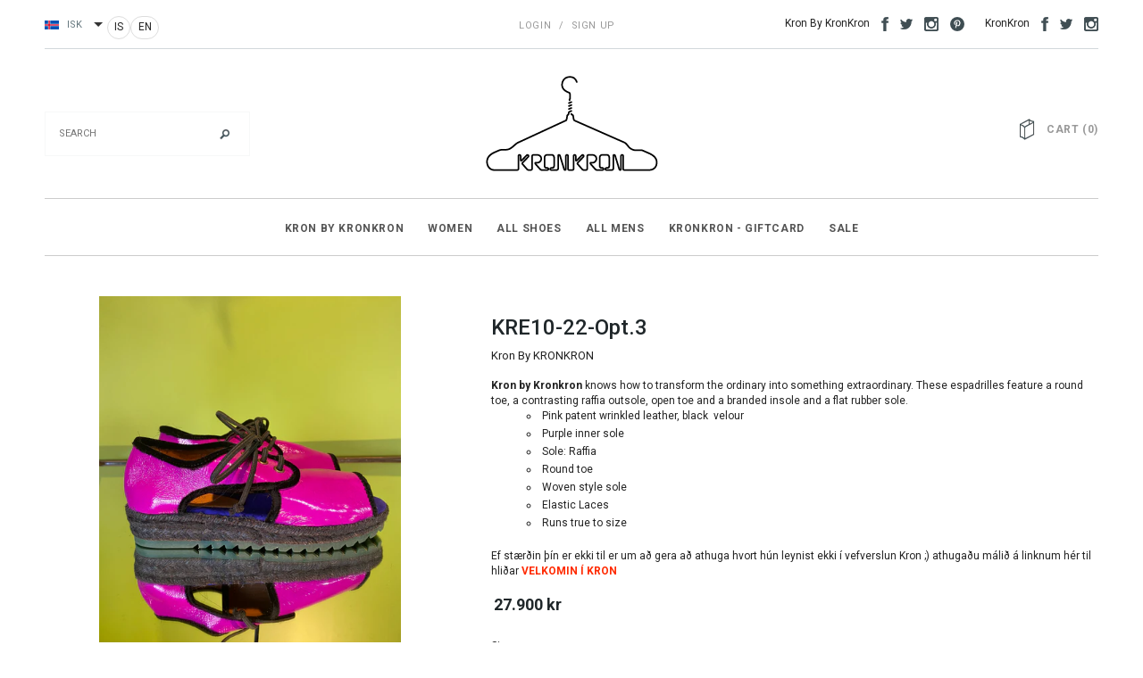

--- FILE ---
content_type: text/html; charset=utf-8
request_url: https://kronkron.com/collections/espadrilles/products/copy-of-kre10-22-opt-3
body_size: 41158
content:
<!doctype html>
<html class="no-js" lang="en">
<head>
	<script src="//kronkron.com/cdn/shop/files/pandectes-rules.js?v=17711050833300837601"></script>
	
	
	
  <meta charset="utf-8">
  <meta name="viewport" content="width=device-width,initial-scale=1">
  <title>
    KRE10-22-opt.3 – Kronkron IS
  </title>
  <meta name="description" content="Kron by Kronkron knows how to transform the ordinary into something extraordinary. These espadrilles feature a round toe, a contrasting raffia outsole, open toe and a branded insole and a flat rubber sole. Pink patent wrinkled leather, black  velour Purple inner sole Sole: Raffia Round toe Woven style sole Elastic Lace">

  <link rel="canonical" href="https://kronkron.com/products/copy-of-kre10-22-opt-3">
  
    
      <link rel="alternate" hreflang="en" href="https://kronkron.com/products/copy-of-kre10-22-opt-3">
    
      <link rel="alternate" hreflang="is" href="https://kronkron.com/products/copy-of-kre10-22-opt-3">
    
  

  <link rel="shortcut icon" href="//kronkron.com/cdn/shop/t/7/assets/favicon.png?v=112851817778242304451758643002" type="image/x-icon" />

  
<script type="text/javascript">
  WebFontConfig = {
    google: { families: [ 
      
          'Roboto:100,200,300,400,500,600,700,800,900'
	  
      
      	
      		,
      	      
        'Roboto:100,200,300,400,500,600,700,800,900'
	  
      
      	
      		,
      	      
        'Roboto:100,200,300,400,500,600,700,800,900'
	  
    ] }
  };
  (function() {
    var wf = document.createElement('script');
    wf.src = ('https:' == document.location.protocol ? 'https' : 'http') +
      '://ajax.googleapis.com/ajax/libs/webfont/1/webfont.js';
    wf.type = 'text/javascript';
    wf.async = 'true';
    var s = document.getElementsByTagName('script')[0];
    s.parentNode.insertBefore(wf, s);
  })(); 
</script>

  <link href="//kronkron.com/cdn/shop/t/7/assets/bootstrap.min.css?v=178351801049704848491758643002" rel="stylesheet" type="text/css" media="all" />

<!-- Theme base and media queries -->
<link href="//kronkron.com/cdn/shop/t/7/assets/component.css?v=99790038541390229001758643002" rel="stylesheet" type="text/css" media="all" />
<link href="//kronkron.com/cdn/shop/t/7/assets/theme-styles.css?v=156376393110294695801758643002" rel="stylesheet" type="text/css" media="all" />
<link href="//kronkron.com/cdn/shop/t/7/assets/theme-styles-setting.css?v=142941241344465407901758643002" rel="stylesheet" type="text/css" media="all" />
<link href="//kronkron.com/cdn/shop/t/7/assets/responsive.css?v=180435123184702413701758643002" rel="stylesheet" type="text/css" media="all" />
<link href="//kronkron.com/cdn/shop/t/7/assets/owl.carousel.css?v=110508842938087914561758643002" rel="stylesheet" type="text/css" media="all" />
<link href="//kronkron.com/cdn/shop/t/7/assets/owl.theme.css?v=48750568255790553321758643002" rel="stylesheet" type="text/css" media="all" />
<link href="//kronkron.com/cdn/shop/t/7/assets/jcarousel.css?v=108769426025051216271758643002" rel="stylesheet" type="text/css" media="all" />
<link href="//kronkron.com/cdn/shop/t/7/assets/selectize.bootstrap3.css?v=48000899443781916391758643002" rel="stylesheet" type="text/css" media="all" />
<link href="//kronkron.com/cdn/shop/t/7/assets/jquery.fancybox.css?v=63466834292105058241758643002" rel="stylesheet" type="text/css" media="all" />
<link href="//kronkron.com/cdn/shop/t/7/assets/animate.css?v=27179889221415413031758643002" rel="stylesheet" type="text/css" media="all" />

<!-- Styles to override basic Avenue theme styles -->
<link href="//kronkron.com/cdn/shop/t/7/assets/style-overrides.css?v=88811973260075836131758643002" rel="stylesheet" type="text/css" media="all" />
  <script src="//ajax.googleapis.com/ajax/libs/jquery/1.8.1/jquery.min.js"></script> 
<script src="//kronkron.com/cdn/shop/t/7/assets/jquery.whenonscreen.min.js?v=167921234830647954751758643002" type="text/javascript"></script>
<script src="//kronkron.com/cdn/shop/t/7/assets/jquery-cookie.min.js?v=72365755745404048181758643002" type="text/javascript"></script>
<script src="//kronkron.com/cdn/shop/t/7/assets/selectize.min.js?v=74685606144567451161758643002" type="text/javascript"></script>
<script src="//kronkron.com/cdn/shop/t/7/assets/jquery.flexslider-min.js?v=61727824838382291461758643002" type="text/javascript"></script>

<script>
  window.tax_rate = 1;
  window.ajax_cart = true;
  window.money_format = "<span class=money>{{amount_no_decimals_with_comma_separator}} ISK</span>";
  window.shop_currency = "ISK";
  window.show_multiple_currencies = true;
  window.loading_url = "//kronkron.com/cdn/shop/t/7/assets/loading.gif?v=123278878654280064831758643002"; 
  window.use_color_swatch = true;
  window.product_image_resize = true;
  window.enable_sidebar_multiple_choice = false;
  window.dropdowncart_type = "hover";
  window.file_url = "//kronkron.com/cdn/shop/files/?4286";
  window.asset_url = "";
  window.images_size = {
    is_crop: true,
    ratio_width : 3,
    ratio_height : 4,
  };
</script>

  <script>
    (function(f,u,c,i,t){ u[c]+=' _ '+f;
      setTimeout(function(r,e,m,v){r=f.split(i);e=0;v=u[c]+i;while(m=r[e++]){v=v.replace(i+m+i,i)}(u[c]+i)!==v&&(u[c]=v)},8000);
      t=document.createElement('input');if('placeholder' in t){u[c]+=' supports-placeholders';}
    })('beforejsinit',document.getElementsByTagName('html')[0],'className',' ');
  </script>
<script>!function(){window.ZipifyPages=window.ZipifyPages||{},window.ZipifyPages.analytics={},window.ZipifyPages.currency="ISK",window.ZipifyPages.shopDomain="kronkron-is.myshopify.com",window.ZipifyPages.moneyFormat="\u003cspan class=money\u003e{{amount_no_decimals_with_comma_separator}} ISK\u003c\/span\u003e",window.ZipifyPages.shopifyOptionsSelector=false,window.ZipifyPages.unitPriceEnabled=false,window.ZipifyPages.alternativeAnalyticsLoading=true,window.ZipifyPages.integrations="instagram,shoppaywidget".split(","),window.ZipifyPages.crmUrl="https://crms.zipify.com",window.ZipifyPages.isPagesEntity=false,window.ZipifyPages.translations={soldOut:"Sold Out",unavailable:"Unavailable"},window.ZipifyPages.routes={root:"\/",cart:{index:"\/cart",add:"\/cart\/add",change:"\/cart\/change",clear:"\/cart\/clear",update:"\/cart\/update"}};window.ZipifyPages.eventsSubscriptions=[],window.ZipifyPages.on=function(i,a){window.ZipifyPages.eventsSubscriptions.push([i,a])}}();</script><script>(() => {
(()=>{class g{constructor(t={}){this.defaultConfig={sectionIds:[],rootMargin:"0px",onSectionViewed:()=>{},onSectionInteracted:()=>{},minViewTime:500,minVisiblePercentage:30,interactiveSelector:'a, button, input, select, textarea, [role="button"], [tabindex]:not([tabindex="-1"])'},this.config={...this.defaultConfig,...t},this.viewedSections=new Set,this.observer=null,this.viewTimers=new Map,this.init()}init(){document.readyState==="loading"?document.addEventListener("DOMContentLoaded",this.setup.bind(this)):this.setup()}setup(){this.setupObserver(),this.setupGlobalClickTracking()}setupObserver(){const t={root:null,rootMargin:this.config.rootMargin,threshold:[0,.1,.2,.3,.4,.5,.6,.7,.8,.9,1]};this.observer=new IntersectionObserver(e=>{e.forEach(i=>{this.calculateVisibility(i)?this.handleSectionVisible(i.target):this.handleSectionHidden(i.target)})},t),this.config.sectionIds.forEach(e=>{const i=document.getElementById(e);i&&this.observer.observe(i)})}calculateVisibility(t){const e=window.innerHeight,i=window.innerWidth,n=e*i,o=t.boundingClientRect,s=Math.max(0,o.top),c=Math.min(e,o.bottom),d=Math.max(0,o.left),a=Math.min(i,o.right),r=Math.max(0,c-s),l=Math.max(0,a-d)*r,m=n>0?l/n*100:0,h=o.width*o.height,p=h>0?l/h*100:0,S=m>=this.config.minVisiblePercentage,b=p>=80;return S||b}isSectionViewed(t){return this.viewedSections.has(Number(t))}setupGlobalClickTracking(){document.addEventListener("click",t=>{const e=this.findParentTrackedSection(t.target);if(e){const i=this.findInteractiveElement(t.target,e.el);i&&(this.isSectionViewed(e.id)||this.trackSectionView(e.id),this.trackSectionInteract(e.id,i,t))}})}findParentTrackedSection(t){let e=t;for(;e&&e!==document.body;){const i=e.id||e.dataset.zpSectionId,n=i?parseInt(i,10):null;if(n&&!isNaN(n)&&this.config.sectionIds.includes(n))return{el:e,id:n};e=e.parentElement}return null}findInteractiveElement(t,e){let i=t;for(;i&&i!==e;){if(i.matches(this.config.interactiveSelector))return i;i=i.parentElement}return null}trackSectionView(t){this.viewedSections.add(Number(t)),this.config.onSectionViewed(t)}trackSectionInteract(t,e,i){this.config.onSectionInteracted(t,e,i)}handleSectionVisible(t){const e=t.id,i=setTimeout(()=>{this.isSectionViewed(e)||this.trackSectionView(e)},this.config.minViewTime);this.viewTimers.set(e,i)}handleSectionHidden(t){const e=t.id;this.viewTimers.has(e)&&(clearTimeout(this.viewTimers.get(e)),this.viewTimers.delete(e))}addSection(t){if(!this.config.sectionIds.includes(t)){this.config.sectionIds.push(t);const e=document.getElementById(t);e&&this.observer&&this.observer.observe(e)}}}class f{constructor(){this.sectionTracker=new g({onSectionViewed:this.onSectionViewed.bind(this),onSectionInteracted:this.onSectionInteracted.bind(this)}),this.runningSplitTests=[]}getCookie(t){const e=document.cookie.match(new RegExp(`(?:^|; )${t}=([^;]*)`));return e?decodeURIComponent(e[1]):null}setCookie(t,e){let i=`${t}=${encodeURIComponent(e)}; path=/; SameSite=Lax`;location.protocol==="https:"&&(i+="; Secure");const n=new Date;n.setTime(n.getTime()+365*24*60*60*1e3),i+=`; expires=${n.toUTCString()}`,document.cookie=i}pickByWeight(t){const e=Object.entries(t).map(([o,s])=>[Number(o),s]),i=e.reduce((o,[,s])=>o+s,0);let n=Math.random()*i;for(const[o,s]of e){if(n<s)return o;n-=s}return e[e.length-1][0]}render(t){const e=t.blocks,i=t.test,n=i.id,o=`zpSectionSplitTest${n}`;let s=Number(this.getCookie(o));e.some(r=>r.id===s)||(s=this.pickByWeight(i.distribution),this.setCookie(o,s));const c=e.find(r=>r.id===s),d=`sectionSplitTest${c.id}`,a=document.querySelector(`template[data-id="${d}"]`);if(!a){console.error(`Template for split test ${c.id} not found`);return}document.currentScript.parentNode.insertBefore(a.content.cloneNode(!0),document.currentScript),this.runningSplitTests.push({id:n,block:c,templateId:d}),this.initTrackingForSection(c.id)}findSplitTestForSection(t){return this.runningSplitTests.find(e=>e.block.id===Number(t))}initTrackingForSection(t){this.sectionTracker.addSection(t)}onSectionViewed(t){this.trackEvent({sectionId:t,event:"zp_section_viewed"})}onSectionInteracted(t){this.trackEvent({sectionId:t,event:"zp_section_clicked"})}trackEvent({event:t,sectionId:e,payload:i={}}){const n=this.findSplitTestForSection(e);n&&window.Shopify.analytics.publish(t,{...i,sectionId:e,splitTestHash:n.id})}}window.ZipifyPages??={};window.ZipifyPages.SectionSplitTest=new f;})();

})()</script><script>window.performance && window.performance.mark && window.performance.mark('shopify.content_for_header.start');</script><meta name="google-site-verification" content="12Nz4Fn8s6uidEUKP8zNDb3KQtHs5desWKuX4unjsMo">
<meta id="shopify-digital-wallet" name="shopify-digital-wallet" content="/9533194/digital_wallets/dialog">
<link rel="alternate" hreflang="x-default" href="https://kronkron.com/is-is/products/copy-of-kre10-22-opt-3">
<link rel="alternate" hreflang="is" href="https://kronkron.com/is-is/products/copy-of-kre10-22-opt-3">
<link rel="alternate" hreflang="en-AC" href="https://kronkron.com/products/copy-of-kre10-22-opt-3">
<link rel="alternate" hreflang="is-AC" href="https://kronkron.com/is/products/copy-of-kre10-22-opt-3">
<link rel="alternate" hreflang="en-AD" href="https://kronkron.com/products/copy-of-kre10-22-opt-3">
<link rel="alternate" hreflang="is-AD" href="https://kronkron.com/is/products/copy-of-kre10-22-opt-3">
<link rel="alternate" hreflang="en-AE" href="https://kronkron.com/products/copy-of-kre10-22-opt-3">
<link rel="alternate" hreflang="is-AE" href="https://kronkron.com/is/products/copy-of-kre10-22-opt-3">
<link rel="alternate" hreflang="en-AF" href="https://kronkron.com/products/copy-of-kre10-22-opt-3">
<link rel="alternate" hreflang="is-AF" href="https://kronkron.com/is/products/copy-of-kre10-22-opt-3">
<link rel="alternate" hreflang="en-AG" href="https://kronkron.com/products/copy-of-kre10-22-opt-3">
<link rel="alternate" hreflang="is-AG" href="https://kronkron.com/is/products/copy-of-kre10-22-opt-3">
<link rel="alternate" hreflang="en-AI" href="https://kronkron.com/products/copy-of-kre10-22-opt-3">
<link rel="alternate" hreflang="is-AI" href="https://kronkron.com/is/products/copy-of-kre10-22-opt-3">
<link rel="alternate" hreflang="en-AL" href="https://kronkron.com/products/copy-of-kre10-22-opt-3">
<link rel="alternate" hreflang="is-AL" href="https://kronkron.com/is/products/copy-of-kre10-22-opt-3">
<link rel="alternate" hreflang="en-AM" href="https://kronkron.com/products/copy-of-kre10-22-opt-3">
<link rel="alternate" hreflang="is-AM" href="https://kronkron.com/is/products/copy-of-kre10-22-opt-3">
<link rel="alternate" hreflang="en-AO" href="https://kronkron.com/products/copy-of-kre10-22-opt-3">
<link rel="alternate" hreflang="is-AO" href="https://kronkron.com/is/products/copy-of-kre10-22-opt-3">
<link rel="alternate" hreflang="en-AR" href="https://kronkron.com/products/copy-of-kre10-22-opt-3">
<link rel="alternate" hreflang="is-AR" href="https://kronkron.com/is/products/copy-of-kre10-22-opt-3">
<link rel="alternate" hreflang="en-AT" href="https://kronkron.com/products/copy-of-kre10-22-opt-3">
<link rel="alternate" hreflang="is-AT" href="https://kronkron.com/is/products/copy-of-kre10-22-opt-3">
<link rel="alternate" hreflang="en-AU" href="https://kronkron.com/products/copy-of-kre10-22-opt-3">
<link rel="alternate" hreflang="is-AU" href="https://kronkron.com/is/products/copy-of-kre10-22-opt-3">
<link rel="alternate" hreflang="en-AW" href="https://kronkron.com/products/copy-of-kre10-22-opt-3">
<link rel="alternate" hreflang="is-AW" href="https://kronkron.com/is/products/copy-of-kre10-22-opt-3">
<link rel="alternate" hreflang="en-AX" href="https://kronkron.com/products/copy-of-kre10-22-opt-3">
<link rel="alternate" hreflang="is-AX" href="https://kronkron.com/is/products/copy-of-kre10-22-opt-3">
<link rel="alternate" hreflang="en-AZ" href="https://kronkron.com/products/copy-of-kre10-22-opt-3">
<link rel="alternate" hreflang="is-AZ" href="https://kronkron.com/is/products/copy-of-kre10-22-opt-3">
<link rel="alternate" hreflang="en-BA" href="https://kronkron.com/products/copy-of-kre10-22-opt-3">
<link rel="alternate" hreflang="is-BA" href="https://kronkron.com/is/products/copy-of-kre10-22-opt-3">
<link rel="alternate" hreflang="en-BB" href="https://kronkron.com/products/copy-of-kre10-22-opt-3">
<link rel="alternate" hreflang="is-BB" href="https://kronkron.com/is/products/copy-of-kre10-22-opt-3">
<link rel="alternate" hreflang="en-BD" href="https://kronkron.com/products/copy-of-kre10-22-opt-3">
<link rel="alternate" hreflang="is-BD" href="https://kronkron.com/is/products/copy-of-kre10-22-opt-3">
<link rel="alternate" hreflang="en-BE" href="https://kronkron.com/products/copy-of-kre10-22-opt-3">
<link rel="alternate" hreflang="is-BE" href="https://kronkron.com/is/products/copy-of-kre10-22-opt-3">
<link rel="alternate" hreflang="en-BF" href="https://kronkron.com/products/copy-of-kre10-22-opt-3">
<link rel="alternate" hreflang="is-BF" href="https://kronkron.com/is/products/copy-of-kre10-22-opt-3">
<link rel="alternate" hreflang="en-BG" href="https://kronkron.com/products/copy-of-kre10-22-opt-3">
<link rel="alternate" hreflang="is-BG" href="https://kronkron.com/is/products/copy-of-kre10-22-opt-3">
<link rel="alternate" hreflang="en-BH" href="https://kronkron.com/products/copy-of-kre10-22-opt-3">
<link rel="alternate" hreflang="is-BH" href="https://kronkron.com/is/products/copy-of-kre10-22-opt-3">
<link rel="alternate" hreflang="en-BI" href="https://kronkron.com/products/copy-of-kre10-22-opt-3">
<link rel="alternate" hreflang="is-BI" href="https://kronkron.com/is/products/copy-of-kre10-22-opt-3">
<link rel="alternate" hreflang="en-BJ" href="https://kronkron.com/products/copy-of-kre10-22-opt-3">
<link rel="alternate" hreflang="is-BJ" href="https://kronkron.com/is/products/copy-of-kre10-22-opt-3">
<link rel="alternate" hreflang="en-BL" href="https://kronkron.com/products/copy-of-kre10-22-opt-3">
<link rel="alternate" hreflang="is-BL" href="https://kronkron.com/is/products/copy-of-kre10-22-opt-3">
<link rel="alternate" hreflang="en-BM" href="https://kronkron.com/products/copy-of-kre10-22-opt-3">
<link rel="alternate" hreflang="is-BM" href="https://kronkron.com/is/products/copy-of-kre10-22-opt-3">
<link rel="alternate" hreflang="en-BN" href="https://kronkron.com/products/copy-of-kre10-22-opt-3">
<link rel="alternate" hreflang="is-BN" href="https://kronkron.com/is/products/copy-of-kre10-22-opt-3">
<link rel="alternate" hreflang="en-BO" href="https://kronkron.com/products/copy-of-kre10-22-opt-3">
<link rel="alternate" hreflang="is-BO" href="https://kronkron.com/is/products/copy-of-kre10-22-opt-3">
<link rel="alternate" hreflang="en-BQ" href="https://kronkron.com/products/copy-of-kre10-22-opt-3">
<link rel="alternate" hreflang="is-BQ" href="https://kronkron.com/is/products/copy-of-kre10-22-opt-3">
<link rel="alternate" hreflang="en-BR" href="https://kronkron.com/products/copy-of-kre10-22-opt-3">
<link rel="alternate" hreflang="is-BR" href="https://kronkron.com/is/products/copy-of-kre10-22-opt-3">
<link rel="alternate" hreflang="en-BS" href="https://kronkron.com/products/copy-of-kre10-22-opt-3">
<link rel="alternate" hreflang="is-BS" href="https://kronkron.com/is/products/copy-of-kre10-22-opt-3">
<link rel="alternate" hreflang="en-BT" href="https://kronkron.com/products/copy-of-kre10-22-opt-3">
<link rel="alternate" hreflang="is-BT" href="https://kronkron.com/is/products/copy-of-kre10-22-opt-3">
<link rel="alternate" hreflang="en-BW" href="https://kronkron.com/products/copy-of-kre10-22-opt-3">
<link rel="alternate" hreflang="is-BW" href="https://kronkron.com/is/products/copy-of-kre10-22-opt-3">
<link rel="alternate" hreflang="en-BY" href="https://kronkron.com/products/copy-of-kre10-22-opt-3">
<link rel="alternate" hreflang="is-BY" href="https://kronkron.com/is/products/copy-of-kre10-22-opt-3">
<link rel="alternate" hreflang="en-BZ" href="https://kronkron.com/products/copy-of-kre10-22-opt-3">
<link rel="alternate" hreflang="is-BZ" href="https://kronkron.com/is/products/copy-of-kre10-22-opt-3">
<link rel="alternate" hreflang="en-CA" href="https://kronkron.com/products/copy-of-kre10-22-opt-3">
<link rel="alternate" hreflang="is-CA" href="https://kronkron.com/is/products/copy-of-kre10-22-opt-3">
<link rel="alternate" hreflang="en-CC" href="https://kronkron.com/products/copy-of-kre10-22-opt-3">
<link rel="alternate" hreflang="is-CC" href="https://kronkron.com/is/products/copy-of-kre10-22-opt-3">
<link rel="alternate" hreflang="en-CD" href="https://kronkron.com/products/copy-of-kre10-22-opt-3">
<link rel="alternate" hreflang="is-CD" href="https://kronkron.com/is/products/copy-of-kre10-22-opt-3">
<link rel="alternate" hreflang="en-CF" href="https://kronkron.com/products/copy-of-kre10-22-opt-3">
<link rel="alternate" hreflang="is-CF" href="https://kronkron.com/is/products/copy-of-kre10-22-opt-3">
<link rel="alternate" hreflang="en-CG" href="https://kronkron.com/products/copy-of-kre10-22-opt-3">
<link rel="alternate" hreflang="is-CG" href="https://kronkron.com/is/products/copy-of-kre10-22-opt-3">
<link rel="alternate" hreflang="en-CH" href="https://kronkron.com/products/copy-of-kre10-22-opt-3">
<link rel="alternate" hreflang="is-CH" href="https://kronkron.com/is/products/copy-of-kre10-22-opt-3">
<link rel="alternate" hreflang="en-CI" href="https://kronkron.com/products/copy-of-kre10-22-opt-3">
<link rel="alternate" hreflang="is-CI" href="https://kronkron.com/is/products/copy-of-kre10-22-opt-3">
<link rel="alternate" hreflang="en-CK" href="https://kronkron.com/products/copy-of-kre10-22-opt-3">
<link rel="alternate" hreflang="is-CK" href="https://kronkron.com/is/products/copy-of-kre10-22-opt-3">
<link rel="alternate" hreflang="en-CL" href="https://kronkron.com/products/copy-of-kre10-22-opt-3">
<link rel="alternate" hreflang="is-CL" href="https://kronkron.com/is/products/copy-of-kre10-22-opt-3">
<link rel="alternate" hreflang="en-CM" href="https://kronkron.com/products/copy-of-kre10-22-opt-3">
<link rel="alternate" hreflang="is-CM" href="https://kronkron.com/is/products/copy-of-kre10-22-opt-3">
<link rel="alternate" hreflang="en-CN" href="https://kronkron.com/products/copy-of-kre10-22-opt-3">
<link rel="alternate" hreflang="is-CN" href="https://kronkron.com/is/products/copy-of-kre10-22-opt-3">
<link rel="alternate" hreflang="en-CO" href="https://kronkron.com/products/copy-of-kre10-22-opt-3">
<link rel="alternate" hreflang="is-CO" href="https://kronkron.com/is/products/copy-of-kre10-22-opt-3">
<link rel="alternate" hreflang="en-CR" href="https://kronkron.com/products/copy-of-kre10-22-opt-3">
<link rel="alternate" hreflang="is-CR" href="https://kronkron.com/is/products/copy-of-kre10-22-opt-3">
<link rel="alternate" hreflang="en-CV" href="https://kronkron.com/products/copy-of-kre10-22-opt-3">
<link rel="alternate" hreflang="is-CV" href="https://kronkron.com/is/products/copy-of-kre10-22-opt-3">
<link rel="alternate" hreflang="en-CW" href="https://kronkron.com/products/copy-of-kre10-22-opt-3">
<link rel="alternate" hreflang="is-CW" href="https://kronkron.com/is/products/copy-of-kre10-22-opt-3">
<link rel="alternate" hreflang="en-CX" href="https://kronkron.com/products/copy-of-kre10-22-opt-3">
<link rel="alternate" hreflang="is-CX" href="https://kronkron.com/is/products/copy-of-kre10-22-opt-3">
<link rel="alternate" hreflang="en-CY" href="https://kronkron.com/products/copy-of-kre10-22-opt-3">
<link rel="alternate" hreflang="is-CY" href="https://kronkron.com/is/products/copy-of-kre10-22-opt-3">
<link rel="alternate" hreflang="en-CZ" href="https://kronkron.com/products/copy-of-kre10-22-opt-3">
<link rel="alternate" hreflang="is-CZ" href="https://kronkron.com/is/products/copy-of-kre10-22-opt-3">
<link rel="alternate" hreflang="en-DE" href="https://kronkron.com/products/copy-of-kre10-22-opt-3">
<link rel="alternate" hreflang="is-DE" href="https://kronkron.com/is/products/copy-of-kre10-22-opt-3">
<link rel="alternate" hreflang="en-DJ" href="https://kronkron.com/products/copy-of-kre10-22-opt-3">
<link rel="alternate" hreflang="is-DJ" href="https://kronkron.com/is/products/copy-of-kre10-22-opt-3">
<link rel="alternate" hreflang="en-DK" href="https://kronkron.com/products/copy-of-kre10-22-opt-3">
<link rel="alternate" hreflang="is-DK" href="https://kronkron.com/is/products/copy-of-kre10-22-opt-3">
<link rel="alternate" hreflang="en-DM" href="https://kronkron.com/products/copy-of-kre10-22-opt-3">
<link rel="alternate" hreflang="is-DM" href="https://kronkron.com/is/products/copy-of-kre10-22-opt-3">
<link rel="alternate" hreflang="en-DO" href="https://kronkron.com/products/copy-of-kre10-22-opt-3">
<link rel="alternate" hreflang="is-DO" href="https://kronkron.com/is/products/copy-of-kre10-22-opt-3">
<link rel="alternate" hreflang="en-DZ" href="https://kronkron.com/products/copy-of-kre10-22-opt-3">
<link rel="alternate" hreflang="is-DZ" href="https://kronkron.com/is/products/copy-of-kre10-22-opt-3">
<link rel="alternate" hreflang="en-EC" href="https://kronkron.com/products/copy-of-kre10-22-opt-3">
<link rel="alternate" hreflang="is-EC" href="https://kronkron.com/is/products/copy-of-kre10-22-opt-3">
<link rel="alternate" hreflang="en-EE" href="https://kronkron.com/products/copy-of-kre10-22-opt-3">
<link rel="alternate" hreflang="is-EE" href="https://kronkron.com/is/products/copy-of-kre10-22-opt-3">
<link rel="alternate" hreflang="en-EG" href="https://kronkron.com/products/copy-of-kre10-22-opt-3">
<link rel="alternate" hreflang="is-EG" href="https://kronkron.com/is/products/copy-of-kre10-22-opt-3">
<link rel="alternate" hreflang="en-EH" href="https://kronkron.com/products/copy-of-kre10-22-opt-3">
<link rel="alternate" hreflang="is-EH" href="https://kronkron.com/is/products/copy-of-kre10-22-opt-3">
<link rel="alternate" hreflang="en-ER" href="https://kronkron.com/products/copy-of-kre10-22-opt-3">
<link rel="alternate" hreflang="is-ER" href="https://kronkron.com/is/products/copy-of-kre10-22-opt-3">
<link rel="alternate" hreflang="en-ES" href="https://kronkron.com/products/copy-of-kre10-22-opt-3">
<link rel="alternate" hreflang="is-ES" href="https://kronkron.com/is/products/copy-of-kre10-22-opt-3">
<link rel="alternate" hreflang="en-ET" href="https://kronkron.com/products/copy-of-kre10-22-opt-3">
<link rel="alternate" hreflang="is-ET" href="https://kronkron.com/is/products/copy-of-kre10-22-opt-3">
<link rel="alternate" hreflang="en-FI" href="https://kronkron.com/products/copy-of-kre10-22-opt-3">
<link rel="alternate" hreflang="is-FI" href="https://kronkron.com/is/products/copy-of-kre10-22-opt-3">
<link rel="alternate" hreflang="en-FJ" href="https://kronkron.com/products/copy-of-kre10-22-opt-3">
<link rel="alternate" hreflang="is-FJ" href="https://kronkron.com/is/products/copy-of-kre10-22-opt-3">
<link rel="alternate" hreflang="en-FK" href="https://kronkron.com/products/copy-of-kre10-22-opt-3">
<link rel="alternate" hreflang="is-FK" href="https://kronkron.com/is/products/copy-of-kre10-22-opt-3">
<link rel="alternate" hreflang="en-FO" href="https://kronkron.com/products/copy-of-kre10-22-opt-3">
<link rel="alternate" hreflang="is-FO" href="https://kronkron.com/is/products/copy-of-kre10-22-opt-3">
<link rel="alternate" hreflang="en-FR" href="https://kronkron.com/products/copy-of-kre10-22-opt-3">
<link rel="alternate" hreflang="is-FR" href="https://kronkron.com/is/products/copy-of-kre10-22-opt-3">
<link rel="alternate" hreflang="en-GA" href="https://kronkron.com/products/copy-of-kre10-22-opt-3">
<link rel="alternate" hreflang="is-GA" href="https://kronkron.com/is/products/copy-of-kre10-22-opt-3">
<link rel="alternate" hreflang="en-GB" href="https://kronkron.com/products/copy-of-kre10-22-opt-3">
<link rel="alternate" hreflang="is-GB" href="https://kronkron.com/is/products/copy-of-kre10-22-opt-3">
<link rel="alternate" hreflang="en-GD" href="https://kronkron.com/products/copy-of-kre10-22-opt-3">
<link rel="alternate" hreflang="is-GD" href="https://kronkron.com/is/products/copy-of-kre10-22-opt-3">
<link rel="alternate" hreflang="en-GE" href="https://kronkron.com/products/copy-of-kre10-22-opt-3">
<link rel="alternate" hreflang="is-GE" href="https://kronkron.com/is/products/copy-of-kre10-22-opt-3">
<link rel="alternate" hreflang="en-GF" href="https://kronkron.com/products/copy-of-kre10-22-opt-3">
<link rel="alternate" hreflang="is-GF" href="https://kronkron.com/is/products/copy-of-kre10-22-opt-3">
<link rel="alternate" hreflang="en-GG" href="https://kronkron.com/products/copy-of-kre10-22-opt-3">
<link rel="alternate" hreflang="is-GG" href="https://kronkron.com/is/products/copy-of-kre10-22-opt-3">
<link rel="alternate" hreflang="en-GH" href="https://kronkron.com/products/copy-of-kre10-22-opt-3">
<link rel="alternate" hreflang="is-GH" href="https://kronkron.com/is/products/copy-of-kre10-22-opt-3">
<link rel="alternate" hreflang="en-GI" href="https://kronkron.com/products/copy-of-kre10-22-opt-3">
<link rel="alternate" hreflang="is-GI" href="https://kronkron.com/is/products/copy-of-kre10-22-opt-3">
<link rel="alternate" hreflang="en-GL" href="https://kronkron.com/products/copy-of-kre10-22-opt-3">
<link rel="alternate" hreflang="is-GL" href="https://kronkron.com/is/products/copy-of-kre10-22-opt-3">
<link rel="alternate" hreflang="en-GM" href="https://kronkron.com/products/copy-of-kre10-22-opt-3">
<link rel="alternate" hreflang="is-GM" href="https://kronkron.com/is/products/copy-of-kre10-22-opt-3">
<link rel="alternate" hreflang="en-GN" href="https://kronkron.com/products/copy-of-kre10-22-opt-3">
<link rel="alternate" hreflang="is-GN" href="https://kronkron.com/is/products/copy-of-kre10-22-opt-3">
<link rel="alternate" hreflang="en-GP" href="https://kronkron.com/products/copy-of-kre10-22-opt-3">
<link rel="alternate" hreflang="is-GP" href="https://kronkron.com/is/products/copy-of-kre10-22-opt-3">
<link rel="alternate" hreflang="en-GQ" href="https://kronkron.com/products/copy-of-kre10-22-opt-3">
<link rel="alternate" hreflang="is-GQ" href="https://kronkron.com/is/products/copy-of-kre10-22-opt-3">
<link rel="alternate" hreflang="en-GR" href="https://kronkron.com/products/copy-of-kre10-22-opt-3">
<link rel="alternate" hreflang="is-GR" href="https://kronkron.com/is/products/copy-of-kre10-22-opt-3">
<link rel="alternate" hreflang="en-GS" href="https://kronkron.com/products/copy-of-kre10-22-opt-3">
<link rel="alternate" hreflang="is-GS" href="https://kronkron.com/is/products/copy-of-kre10-22-opt-3">
<link rel="alternate" hreflang="en-GT" href="https://kronkron.com/products/copy-of-kre10-22-opt-3">
<link rel="alternate" hreflang="is-GT" href="https://kronkron.com/is/products/copy-of-kre10-22-opt-3">
<link rel="alternate" hreflang="en-GW" href="https://kronkron.com/products/copy-of-kre10-22-opt-3">
<link rel="alternate" hreflang="is-GW" href="https://kronkron.com/is/products/copy-of-kre10-22-opt-3">
<link rel="alternate" hreflang="en-GY" href="https://kronkron.com/products/copy-of-kre10-22-opt-3">
<link rel="alternate" hreflang="is-GY" href="https://kronkron.com/is/products/copy-of-kre10-22-opt-3">
<link rel="alternate" hreflang="en-HK" href="https://kronkron.com/products/copy-of-kre10-22-opt-3">
<link rel="alternate" hreflang="is-HK" href="https://kronkron.com/is/products/copy-of-kre10-22-opt-3">
<link rel="alternate" hreflang="en-HN" href="https://kronkron.com/products/copy-of-kre10-22-opt-3">
<link rel="alternate" hreflang="is-HN" href="https://kronkron.com/is/products/copy-of-kre10-22-opt-3">
<link rel="alternate" hreflang="en-HR" href="https://kronkron.com/products/copy-of-kre10-22-opt-3">
<link rel="alternate" hreflang="is-HR" href="https://kronkron.com/is/products/copy-of-kre10-22-opt-3">
<link rel="alternate" hreflang="en-HT" href="https://kronkron.com/products/copy-of-kre10-22-opt-3">
<link rel="alternate" hreflang="is-HT" href="https://kronkron.com/is/products/copy-of-kre10-22-opt-3">
<link rel="alternate" hreflang="en-HU" href="https://kronkron.com/products/copy-of-kre10-22-opt-3">
<link rel="alternate" hreflang="is-HU" href="https://kronkron.com/is/products/copy-of-kre10-22-opt-3">
<link rel="alternate" hreflang="en-ID" href="https://kronkron.com/products/copy-of-kre10-22-opt-3">
<link rel="alternate" hreflang="is-ID" href="https://kronkron.com/is/products/copy-of-kre10-22-opt-3">
<link rel="alternate" hreflang="en-IE" href="https://kronkron.com/products/copy-of-kre10-22-opt-3">
<link rel="alternate" hreflang="is-IE" href="https://kronkron.com/is/products/copy-of-kre10-22-opt-3">
<link rel="alternate" hreflang="en-IL" href="https://kronkron.com/products/copy-of-kre10-22-opt-3">
<link rel="alternate" hreflang="is-IL" href="https://kronkron.com/is/products/copy-of-kre10-22-opt-3">
<link rel="alternate" hreflang="en-IM" href="https://kronkron.com/products/copy-of-kre10-22-opt-3">
<link rel="alternate" hreflang="is-IM" href="https://kronkron.com/is/products/copy-of-kre10-22-opt-3">
<link rel="alternate" hreflang="en-IN" href="https://kronkron.com/products/copy-of-kre10-22-opt-3">
<link rel="alternate" hreflang="is-IN" href="https://kronkron.com/is/products/copy-of-kre10-22-opt-3">
<link rel="alternate" hreflang="en-IO" href="https://kronkron.com/products/copy-of-kre10-22-opt-3">
<link rel="alternate" hreflang="is-IO" href="https://kronkron.com/is/products/copy-of-kre10-22-opt-3">
<link rel="alternate" hreflang="en-IQ" href="https://kronkron.com/products/copy-of-kre10-22-opt-3">
<link rel="alternate" hreflang="is-IQ" href="https://kronkron.com/is/products/copy-of-kre10-22-opt-3">
<link rel="alternate" hreflang="en-IT" href="https://kronkron.com/products/copy-of-kre10-22-opt-3">
<link rel="alternate" hreflang="is-IT" href="https://kronkron.com/is/products/copy-of-kre10-22-opt-3">
<link rel="alternate" hreflang="en-JE" href="https://kronkron.com/products/copy-of-kre10-22-opt-3">
<link rel="alternate" hreflang="is-JE" href="https://kronkron.com/is/products/copy-of-kre10-22-opt-3">
<link rel="alternate" hreflang="en-JM" href="https://kronkron.com/products/copy-of-kre10-22-opt-3">
<link rel="alternate" hreflang="is-JM" href="https://kronkron.com/is/products/copy-of-kre10-22-opt-3">
<link rel="alternate" hreflang="en-JO" href="https://kronkron.com/products/copy-of-kre10-22-opt-3">
<link rel="alternate" hreflang="is-JO" href="https://kronkron.com/is/products/copy-of-kre10-22-opt-3">
<link rel="alternate" hreflang="en-JP" href="https://kronkron.com/products/copy-of-kre10-22-opt-3">
<link rel="alternate" hreflang="is-JP" href="https://kronkron.com/is/products/copy-of-kre10-22-opt-3">
<link rel="alternate" hreflang="en-KE" href="https://kronkron.com/products/copy-of-kre10-22-opt-3">
<link rel="alternate" hreflang="is-KE" href="https://kronkron.com/is/products/copy-of-kre10-22-opt-3">
<link rel="alternate" hreflang="en-KG" href="https://kronkron.com/products/copy-of-kre10-22-opt-3">
<link rel="alternate" hreflang="is-KG" href="https://kronkron.com/is/products/copy-of-kre10-22-opt-3">
<link rel="alternate" hreflang="en-KH" href="https://kronkron.com/products/copy-of-kre10-22-opt-3">
<link rel="alternate" hreflang="is-KH" href="https://kronkron.com/is/products/copy-of-kre10-22-opt-3">
<link rel="alternate" hreflang="en-KI" href="https://kronkron.com/products/copy-of-kre10-22-opt-3">
<link rel="alternate" hreflang="is-KI" href="https://kronkron.com/is/products/copy-of-kre10-22-opt-3">
<link rel="alternate" hreflang="en-KM" href="https://kronkron.com/products/copy-of-kre10-22-opt-3">
<link rel="alternate" hreflang="is-KM" href="https://kronkron.com/is/products/copy-of-kre10-22-opt-3">
<link rel="alternate" hreflang="en-KN" href="https://kronkron.com/products/copy-of-kre10-22-opt-3">
<link rel="alternate" hreflang="is-KN" href="https://kronkron.com/is/products/copy-of-kre10-22-opt-3">
<link rel="alternate" hreflang="en-KR" href="https://kronkron.com/products/copy-of-kre10-22-opt-3">
<link rel="alternate" hreflang="is-KR" href="https://kronkron.com/is/products/copy-of-kre10-22-opt-3">
<link rel="alternate" hreflang="en-KW" href="https://kronkron.com/products/copy-of-kre10-22-opt-3">
<link rel="alternate" hreflang="is-KW" href="https://kronkron.com/is/products/copy-of-kre10-22-opt-3">
<link rel="alternate" hreflang="en-KY" href="https://kronkron.com/products/copy-of-kre10-22-opt-3">
<link rel="alternate" hreflang="is-KY" href="https://kronkron.com/is/products/copy-of-kre10-22-opt-3">
<link rel="alternate" hreflang="en-KZ" href="https://kronkron.com/products/copy-of-kre10-22-opt-3">
<link rel="alternate" hreflang="is-KZ" href="https://kronkron.com/is/products/copy-of-kre10-22-opt-3">
<link rel="alternate" hreflang="en-LA" href="https://kronkron.com/products/copy-of-kre10-22-opt-3">
<link rel="alternate" hreflang="is-LA" href="https://kronkron.com/is/products/copy-of-kre10-22-opt-3">
<link rel="alternate" hreflang="en-LB" href="https://kronkron.com/products/copy-of-kre10-22-opt-3">
<link rel="alternate" hreflang="is-LB" href="https://kronkron.com/is/products/copy-of-kre10-22-opt-3">
<link rel="alternate" hreflang="en-LC" href="https://kronkron.com/products/copy-of-kre10-22-opt-3">
<link rel="alternate" hreflang="is-LC" href="https://kronkron.com/is/products/copy-of-kre10-22-opt-3">
<link rel="alternate" hreflang="en-LI" href="https://kronkron.com/products/copy-of-kre10-22-opt-3">
<link rel="alternate" hreflang="is-LI" href="https://kronkron.com/is/products/copy-of-kre10-22-opt-3">
<link rel="alternate" hreflang="en-LK" href="https://kronkron.com/products/copy-of-kre10-22-opt-3">
<link rel="alternate" hreflang="is-LK" href="https://kronkron.com/is/products/copy-of-kre10-22-opt-3">
<link rel="alternate" hreflang="en-LR" href="https://kronkron.com/products/copy-of-kre10-22-opt-3">
<link rel="alternate" hreflang="is-LR" href="https://kronkron.com/is/products/copy-of-kre10-22-opt-3">
<link rel="alternate" hreflang="en-LS" href="https://kronkron.com/products/copy-of-kre10-22-opt-3">
<link rel="alternate" hreflang="is-LS" href="https://kronkron.com/is/products/copy-of-kre10-22-opt-3">
<link rel="alternate" hreflang="en-LT" href="https://kronkron.com/products/copy-of-kre10-22-opt-3">
<link rel="alternate" hreflang="is-LT" href="https://kronkron.com/is/products/copy-of-kre10-22-opt-3">
<link rel="alternate" hreflang="en-LU" href="https://kronkron.com/products/copy-of-kre10-22-opt-3">
<link rel="alternate" hreflang="is-LU" href="https://kronkron.com/is/products/copy-of-kre10-22-opt-3">
<link rel="alternate" hreflang="en-LV" href="https://kronkron.com/products/copy-of-kre10-22-opt-3">
<link rel="alternate" hreflang="is-LV" href="https://kronkron.com/is/products/copy-of-kre10-22-opt-3">
<link rel="alternate" hreflang="en-LY" href="https://kronkron.com/products/copy-of-kre10-22-opt-3">
<link rel="alternate" hreflang="is-LY" href="https://kronkron.com/is/products/copy-of-kre10-22-opt-3">
<link rel="alternate" hreflang="en-MA" href="https://kronkron.com/products/copy-of-kre10-22-opt-3">
<link rel="alternate" hreflang="is-MA" href="https://kronkron.com/is/products/copy-of-kre10-22-opt-3">
<link rel="alternate" hreflang="en-MC" href="https://kronkron.com/products/copy-of-kre10-22-opt-3">
<link rel="alternate" hreflang="is-MC" href="https://kronkron.com/is/products/copy-of-kre10-22-opt-3">
<link rel="alternate" hreflang="en-MD" href="https://kronkron.com/products/copy-of-kre10-22-opt-3">
<link rel="alternate" hreflang="is-MD" href="https://kronkron.com/is/products/copy-of-kre10-22-opt-3">
<link rel="alternate" hreflang="en-ME" href="https://kronkron.com/products/copy-of-kre10-22-opt-3">
<link rel="alternate" hreflang="is-ME" href="https://kronkron.com/is/products/copy-of-kre10-22-opt-3">
<link rel="alternate" hreflang="en-MF" href="https://kronkron.com/products/copy-of-kre10-22-opt-3">
<link rel="alternate" hreflang="is-MF" href="https://kronkron.com/is/products/copy-of-kre10-22-opt-3">
<link rel="alternate" hreflang="en-MG" href="https://kronkron.com/products/copy-of-kre10-22-opt-3">
<link rel="alternate" hreflang="is-MG" href="https://kronkron.com/is/products/copy-of-kre10-22-opt-3">
<link rel="alternate" hreflang="en-MK" href="https://kronkron.com/products/copy-of-kre10-22-opt-3">
<link rel="alternate" hreflang="is-MK" href="https://kronkron.com/is/products/copy-of-kre10-22-opt-3">
<link rel="alternate" hreflang="en-ML" href="https://kronkron.com/products/copy-of-kre10-22-opt-3">
<link rel="alternate" hreflang="is-ML" href="https://kronkron.com/is/products/copy-of-kre10-22-opt-3">
<link rel="alternate" hreflang="en-MM" href="https://kronkron.com/products/copy-of-kre10-22-opt-3">
<link rel="alternate" hreflang="is-MM" href="https://kronkron.com/is/products/copy-of-kre10-22-opt-3">
<link rel="alternate" hreflang="en-MN" href="https://kronkron.com/products/copy-of-kre10-22-opt-3">
<link rel="alternate" hreflang="is-MN" href="https://kronkron.com/is/products/copy-of-kre10-22-opt-3">
<link rel="alternate" hreflang="en-MO" href="https://kronkron.com/products/copy-of-kre10-22-opt-3">
<link rel="alternate" hreflang="is-MO" href="https://kronkron.com/is/products/copy-of-kre10-22-opt-3">
<link rel="alternate" hreflang="en-MQ" href="https://kronkron.com/products/copy-of-kre10-22-opt-3">
<link rel="alternate" hreflang="is-MQ" href="https://kronkron.com/is/products/copy-of-kre10-22-opt-3">
<link rel="alternate" hreflang="en-MR" href="https://kronkron.com/products/copy-of-kre10-22-opt-3">
<link rel="alternate" hreflang="is-MR" href="https://kronkron.com/is/products/copy-of-kre10-22-opt-3">
<link rel="alternate" hreflang="en-MS" href="https://kronkron.com/products/copy-of-kre10-22-opt-3">
<link rel="alternate" hreflang="is-MS" href="https://kronkron.com/is/products/copy-of-kre10-22-opt-3">
<link rel="alternate" hreflang="en-MT" href="https://kronkron.com/products/copy-of-kre10-22-opt-3">
<link rel="alternate" hreflang="is-MT" href="https://kronkron.com/is/products/copy-of-kre10-22-opt-3">
<link rel="alternate" hreflang="en-MU" href="https://kronkron.com/products/copy-of-kre10-22-opt-3">
<link rel="alternate" hreflang="is-MU" href="https://kronkron.com/is/products/copy-of-kre10-22-opt-3">
<link rel="alternate" hreflang="en-MV" href="https://kronkron.com/products/copy-of-kre10-22-opt-3">
<link rel="alternate" hreflang="is-MV" href="https://kronkron.com/is/products/copy-of-kre10-22-opt-3">
<link rel="alternate" hreflang="en-MW" href="https://kronkron.com/products/copy-of-kre10-22-opt-3">
<link rel="alternate" hreflang="is-MW" href="https://kronkron.com/is/products/copy-of-kre10-22-opt-3">
<link rel="alternate" hreflang="en-MX" href="https://kronkron.com/products/copy-of-kre10-22-opt-3">
<link rel="alternate" hreflang="is-MX" href="https://kronkron.com/is/products/copy-of-kre10-22-opt-3">
<link rel="alternate" hreflang="en-MY" href="https://kronkron.com/products/copy-of-kre10-22-opt-3">
<link rel="alternate" hreflang="is-MY" href="https://kronkron.com/is/products/copy-of-kre10-22-opt-3">
<link rel="alternate" hreflang="en-MZ" href="https://kronkron.com/products/copy-of-kre10-22-opt-3">
<link rel="alternate" hreflang="is-MZ" href="https://kronkron.com/is/products/copy-of-kre10-22-opt-3">
<link rel="alternate" hreflang="en-NA" href="https://kronkron.com/products/copy-of-kre10-22-opt-3">
<link rel="alternate" hreflang="is-NA" href="https://kronkron.com/is/products/copy-of-kre10-22-opt-3">
<link rel="alternate" hreflang="en-NC" href="https://kronkron.com/products/copy-of-kre10-22-opt-3">
<link rel="alternate" hreflang="is-NC" href="https://kronkron.com/is/products/copy-of-kre10-22-opt-3">
<link rel="alternate" hreflang="en-NE" href="https://kronkron.com/products/copy-of-kre10-22-opt-3">
<link rel="alternate" hreflang="is-NE" href="https://kronkron.com/is/products/copy-of-kre10-22-opt-3">
<link rel="alternate" hreflang="en-NF" href="https://kronkron.com/products/copy-of-kre10-22-opt-3">
<link rel="alternate" hreflang="is-NF" href="https://kronkron.com/is/products/copy-of-kre10-22-opt-3">
<link rel="alternate" hreflang="en-NG" href="https://kronkron.com/products/copy-of-kre10-22-opt-3">
<link rel="alternate" hreflang="is-NG" href="https://kronkron.com/is/products/copy-of-kre10-22-opt-3">
<link rel="alternate" hreflang="en-NI" href="https://kronkron.com/products/copy-of-kre10-22-opt-3">
<link rel="alternate" hreflang="is-NI" href="https://kronkron.com/is/products/copy-of-kre10-22-opt-3">
<link rel="alternate" hreflang="en-NL" href="https://kronkron.com/products/copy-of-kre10-22-opt-3">
<link rel="alternate" hreflang="is-NL" href="https://kronkron.com/is/products/copy-of-kre10-22-opt-3">
<link rel="alternate" hreflang="en-NO" href="https://kronkron.com/products/copy-of-kre10-22-opt-3">
<link rel="alternate" hreflang="is-NO" href="https://kronkron.com/is/products/copy-of-kre10-22-opt-3">
<link rel="alternate" hreflang="en-NP" href="https://kronkron.com/products/copy-of-kre10-22-opt-3">
<link rel="alternate" hreflang="is-NP" href="https://kronkron.com/is/products/copy-of-kre10-22-opt-3">
<link rel="alternate" hreflang="en-NR" href="https://kronkron.com/products/copy-of-kre10-22-opt-3">
<link rel="alternate" hreflang="is-NR" href="https://kronkron.com/is/products/copy-of-kre10-22-opt-3">
<link rel="alternate" hreflang="en-NU" href="https://kronkron.com/products/copy-of-kre10-22-opt-3">
<link rel="alternate" hreflang="is-NU" href="https://kronkron.com/is/products/copy-of-kre10-22-opt-3">
<link rel="alternate" hreflang="en-NZ" href="https://kronkron.com/products/copy-of-kre10-22-opt-3">
<link rel="alternate" hreflang="is-NZ" href="https://kronkron.com/is/products/copy-of-kre10-22-opt-3">
<link rel="alternate" hreflang="en-OM" href="https://kronkron.com/products/copy-of-kre10-22-opt-3">
<link rel="alternate" hreflang="is-OM" href="https://kronkron.com/is/products/copy-of-kre10-22-opt-3">
<link rel="alternate" hreflang="en-PA" href="https://kronkron.com/products/copy-of-kre10-22-opt-3">
<link rel="alternate" hreflang="is-PA" href="https://kronkron.com/is/products/copy-of-kre10-22-opt-3">
<link rel="alternate" hreflang="en-PE" href="https://kronkron.com/products/copy-of-kre10-22-opt-3">
<link rel="alternate" hreflang="is-PE" href="https://kronkron.com/is/products/copy-of-kre10-22-opt-3">
<link rel="alternate" hreflang="en-PF" href="https://kronkron.com/products/copy-of-kre10-22-opt-3">
<link rel="alternate" hreflang="is-PF" href="https://kronkron.com/is/products/copy-of-kre10-22-opt-3">
<link rel="alternate" hreflang="en-PG" href="https://kronkron.com/products/copy-of-kre10-22-opt-3">
<link rel="alternate" hreflang="is-PG" href="https://kronkron.com/is/products/copy-of-kre10-22-opt-3">
<link rel="alternate" hreflang="en-PH" href="https://kronkron.com/products/copy-of-kre10-22-opt-3">
<link rel="alternate" hreflang="is-PH" href="https://kronkron.com/is/products/copy-of-kre10-22-opt-3">
<link rel="alternate" hreflang="en-PK" href="https://kronkron.com/products/copy-of-kre10-22-opt-3">
<link rel="alternate" hreflang="is-PK" href="https://kronkron.com/is/products/copy-of-kre10-22-opt-3">
<link rel="alternate" hreflang="en-PL" href="https://kronkron.com/products/copy-of-kre10-22-opt-3">
<link rel="alternate" hreflang="is-PL" href="https://kronkron.com/is/products/copy-of-kre10-22-opt-3">
<link rel="alternate" hreflang="en-PM" href="https://kronkron.com/products/copy-of-kre10-22-opt-3">
<link rel="alternate" hreflang="is-PM" href="https://kronkron.com/is/products/copy-of-kre10-22-opt-3">
<link rel="alternate" hreflang="en-PN" href="https://kronkron.com/products/copy-of-kre10-22-opt-3">
<link rel="alternate" hreflang="is-PN" href="https://kronkron.com/is/products/copy-of-kre10-22-opt-3">
<link rel="alternate" hreflang="en-PS" href="https://kronkron.com/products/copy-of-kre10-22-opt-3">
<link rel="alternate" hreflang="is-PS" href="https://kronkron.com/is/products/copy-of-kre10-22-opt-3">
<link rel="alternate" hreflang="en-PT" href="https://kronkron.com/products/copy-of-kre10-22-opt-3">
<link rel="alternate" hreflang="is-PT" href="https://kronkron.com/is/products/copy-of-kre10-22-opt-3">
<link rel="alternate" hreflang="en-PY" href="https://kronkron.com/products/copy-of-kre10-22-opt-3">
<link rel="alternate" hreflang="is-PY" href="https://kronkron.com/is/products/copy-of-kre10-22-opt-3">
<link rel="alternate" hreflang="en-QA" href="https://kronkron.com/products/copy-of-kre10-22-opt-3">
<link rel="alternate" hreflang="is-QA" href="https://kronkron.com/is/products/copy-of-kre10-22-opt-3">
<link rel="alternate" hreflang="en-RE" href="https://kronkron.com/products/copy-of-kre10-22-opt-3">
<link rel="alternate" hreflang="is-RE" href="https://kronkron.com/is/products/copy-of-kre10-22-opt-3">
<link rel="alternate" hreflang="en-RO" href="https://kronkron.com/products/copy-of-kre10-22-opt-3">
<link rel="alternate" hreflang="is-RO" href="https://kronkron.com/is/products/copy-of-kre10-22-opt-3">
<link rel="alternate" hreflang="en-RS" href="https://kronkron.com/products/copy-of-kre10-22-opt-3">
<link rel="alternate" hreflang="is-RS" href="https://kronkron.com/is/products/copy-of-kre10-22-opt-3">
<link rel="alternate" hreflang="en-RU" href="https://kronkron.com/products/copy-of-kre10-22-opt-3">
<link rel="alternate" hreflang="is-RU" href="https://kronkron.com/is/products/copy-of-kre10-22-opt-3">
<link rel="alternate" hreflang="en-RW" href="https://kronkron.com/products/copy-of-kre10-22-opt-3">
<link rel="alternate" hreflang="is-RW" href="https://kronkron.com/is/products/copy-of-kre10-22-opt-3">
<link rel="alternate" hreflang="en-SA" href="https://kronkron.com/products/copy-of-kre10-22-opt-3">
<link rel="alternate" hreflang="is-SA" href="https://kronkron.com/is/products/copy-of-kre10-22-opt-3">
<link rel="alternate" hreflang="en-SB" href="https://kronkron.com/products/copy-of-kre10-22-opt-3">
<link rel="alternate" hreflang="is-SB" href="https://kronkron.com/is/products/copy-of-kre10-22-opt-3">
<link rel="alternate" hreflang="en-SC" href="https://kronkron.com/products/copy-of-kre10-22-opt-3">
<link rel="alternate" hreflang="is-SC" href="https://kronkron.com/is/products/copy-of-kre10-22-opt-3">
<link rel="alternate" hreflang="en-SD" href="https://kronkron.com/products/copy-of-kre10-22-opt-3">
<link rel="alternate" hreflang="is-SD" href="https://kronkron.com/is/products/copy-of-kre10-22-opt-3">
<link rel="alternate" hreflang="en-SE" href="https://kronkron.com/products/copy-of-kre10-22-opt-3">
<link rel="alternate" hreflang="is-SE" href="https://kronkron.com/is/products/copy-of-kre10-22-opt-3">
<link rel="alternate" hreflang="en-SG" href="https://kronkron.com/products/copy-of-kre10-22-opt-3">
<link rel="alternate" hreflang="is-SG" href="https://kronkron.com/is/products/copy-of-kre10-22-opt-3">
<link rel="alternate" hreflang="en-SH" href="https://kronkron.com/products/copy-of-kre10-22-opt-3">
<link rel="alternate" hreflang="is-SH" href="https://kronkron.com/is/products/copy-of-kre10-22-opt-3">
<link rel="alternate" hreflang="en-SI" href="https://kronkron.com/products/copy-of-kre10-22-opt-3">
<link rel="alternate" hreflang="is-SI" href="https://kronkron.com/is/products/copy-of-kre10-22-opt-3">
<link rel="alternate" hreflang="en-SJ" href="https://kronkron.com/products/copy-of-kre10-22-opt-3">
<link rel="alternate" hreflang="is-SJ" href="https://kronkron.com/is/products/copy-of-kre10-22-opt-3">
<link rel="alternate" hreflang="en-SK" href="https://kronkron.com/products/copy-of-kre10-22-opt-3">
<link rel="alternate" hreflang="is-SK" href="https://kronkron.com/is/products/copy-of-kre10-22-opt-3">
<link rel="alternate" hreflang="en-SL" href="https://kronkron.com/products/copy-of-kre10-22-opt-3">
<link rel="alternate" hreflang="is-SL" href="https://kronkron.com/is/products/copy-of-kre10-22-opt-3">
<link rel="alternate" hreflang="en-SM" href="https://kronkron.com/products/copy-of-kre10-22-opt-3">
<link rel="alternate" hreflang="is-SM" href="https://kronkron.com/is/products/copy-of-kre10-22-opt-3">
<link rel="alternate" hreflang="en-SN" href="https://kronkron.com/products/copy-of-kre10-22-opt-3">
<link rel="alternate" hreflang="is-SN" href="https://kronkron.com/is/products/copy-of-kre10-22-opt-3">
<link rel="alternate" hreflang="en-SO" href="https://kronkron.com/products/copy-of-kre10-22-opt-3">
<link rel="alternate" hreflang="is-SO" href="https://kronkron.com/is/products/copy-of-kre10-22-opt-3">
<link rel="alternate" hreflang="en-SR" href="https://kronkron.com/products/copy-of-kre10-22-opt-3">
<link rel="alternate" hreflang="is-SR" href="https://kronkron.com/is/products/copy-of-kre10-22-opt-3">
<link rel="alternate" hreflang="en-SS" href="https://kronkron.com/products/copy-of-kre10-22-opt-3">
<link rel="alternate" hreflang="is-SS" href="https://kronkron.com/is/products/copy-of-kre10-22-opt-3">
<link rel="alternate" hreflang="en-ST" href="https://kronkron.com/products/copy-of-kre10-22-opt-3">
<link rel="alternate" hreflang="is-ST" href="https://kronkron.com/is/products/copy-of-kre10-22-opt-3">
<link rel="alternate" hreflang="en-SV" href="https://kronkron.com/products/copy-of-kre10-22-opt-3">
<link rel="alternate" hreflang="is-SV" href="https://kronkron.com/is/products/copy-of-kre10-22-opt-3">
<link rel="alternate" hreflang="en-SX" href="https://kronkron.com/products/copy-of-kre10-22-opt-3">
<link rel="alternate" hreflang="is-SX" href="https://kronkron.com/is/products/copy-of-kre10-22-opt-3">
<link rel="alternate" hreflang="en-SZ" href="https://kronkron.com/products/copy-of-kre10-22-opt-3">
<link rel="alternate" hreflang="is-SZ" href="https://kronkron.com/is/products/copy-of-kre10-22-opt-3">
<link rel="alternate" hreflang="en-TA" href="https://kronkron.com/products/copy-of-kre10-22-opt-3">
<link rel="alternate" hreflang="is-TA" href="https://kronkron.com/is/products/copy-of-kre10-22-opt-3">
<link rel="alternate" hreflang="en-TC" href="https://kronkron.com/products/copy-of-kre10-22-opt-3">
<link rel="alternate" hreflang="is-TC" href="https://kronkron.com/is/products/copy-of-kre10-22-opt-3">
<link rel="alternate" hreflang="en-TD" href="https://kronkron.com/products/copy-of-kre10-22-opt-3">
<link rel="alternate" hreflang="is-TD" href="https://kronkron.com/is/products/copy-of-kre10-22-opt-3">
<link rel="alternate" hreflang="en-TF" href="https://kronkron.com/products/copy-of-kre10-22-opt-3">
<link rel="alternate" hreflang="is-TF" href="https://kronkron.com/is/products/copy-of-kre10-22-opt-3">
<link rel="alternate" hreflang="en-TG" href="https://kronkron.com/products/copy-of-kre10-22-opt-3">
<link rel="alternate" hreflang="is-TG" href="https://kronkron.com/is/products/copy-of-kre10-22-opt-3">
<link rel="alternate" hreflang="en-TH" href="https://kronkron.com/products/copy-of-kre10-22-opt-3">
<link rel="alternate" hreflang="is-TH" href="https://kronkron.com/is/products/copy-of-kre10-22-opt-3">
<link rel="alternate" hreflang="en-TJ" href="https://kronkron.com/products/copy-of-kre10-22-opt-3">
<link rel="alternate" hreflang="is-TJ" href="https://kronkron.com/is/products/copy-of-kre10-22-opt-3">
<link rel="alternate" hreflang="en-TK" href="https://kronkron.com/products/copy-of-kre10-22-opt-3">
<link rel="alternate" hreflang="is-TK" href="https://kronkron.com/is/products/copy-of-kre10-22-opt-3">
<link rel="alternate" hreflang="en-TL" href="https://kronkron.com/products/copy-of-kre10-22-opt-3">
<link rel="alternate" hreflang="is-TL" href="https://kronkron.com/is/products/copy-of-kre10-22-opt-3">
<link rel="alternate" hreflang="en-TM" href="https://kronkron.com/products/copy-of-kre10-22-opt-3">
<link rel="alternate" hreflang="is-TM" href="https://kronkron.com/is/products/copy-of-kre10-22-opt-3">
<link rel="alternate" hreflang="en-TN" href="https://kronkron.com/products/copy-of-kre10-22-opt-3">
<link rel="alternate" hreflang="is-TN" href="https://kronkron.com/is/products/copy-of-kre10-22-opt-3">
<link rel="alternate" hreflang="en-TO" href="https://kronkron.com/products/copy-of-kre10-22-opt-3">
<link rel="alternate" hreflang="is-TO" href="https://kronkron.com/is/products/copy-of-kre10-22-opt-3">
<link rel="alternate" hreflang="en-TR" href="https://kronkron.com/products/copy-of-kre10-22-opt-3">
<link rel="alternate" hreflang="is-TR" href="https://kronkron.com/is/products/copy-of-kre10-22-opt-3">
<link rel="alternate" hreflang="en-TT" href="https://kronkron.com/products/copy-of-kre10-22-opt-3">
<link rel="alternate" hreflang="is-TT" href="https://kronkron.com/is/products/copy-of-kre10-22-opt-3">
<link rel="alternate" hreflang="en-TV" href="https://kronkron.com/products/copy-of-kre10-22-opt-3">
<link rel="alternate" hreflang="is-TV" href="https://kronkron.com/is/products/copy-of-kre10-22-opt-3">
<link rel="alternate" hreflang="en-TW" href="https://kronkron.com/products/copy-of-kre10-22-opt-3">
<link rel="alternate" hreflang="is-TW" href="https://kronkron.com/is/products/copy-of-kre10-22-opt-3">
<link rel="alternate" hreflang="en-TZ" href="https://kronkron.com/products/copy-of-kre10-22-opt-3">
<link rel="alternate" hreflang="is-TZ" href="https://kronkron.com/is/products/copy-of-kre10-22-opt-3">
<link rel="alternate" hreflang="en-UA" href="https://kronkron.com/products/copy-of-kre10-22-opt-3">
<link rel="alternate" hreflang="is-UA" href="https://kronkron.com/is/products/copy-of-kre10-22-opt-3">
<link rel="alternate" hreflang="en-UG" href="https://kronkron.com/products/copy-of-kre10-22-opt-3">
<link rel="alternate" hreflang="is-UG" href="https://kronkron.com/is/products/copy-of-kre10-22-opt-3">
<link rel="alternate" hreflang="en-UM" href="https://kronkron.com/products/copy-of-kre10-22-opt-3">
<link rel="alternate" hreflang="is-UM" href="https://kronkron.com/is/products/copy-of-kre10-22-opt-3">
<link rel="alternate" hreflang="en-US" href="https://kronkron.com/products/copy-of-kre10-22-opt-3">
<link rel="alternate" hreflang="is-US" href="https://kronkron.com/is/products/copy-of-kre10-22-opt-3">
<link rel="alternate" hreflang="en-UY" href="https://kronkron.com/products/copy-of-kre10-22-opt-3">
<link rel="alternate" hreflang="is-UY" href="https://kronkron.com/is/products/copy-of-kre10-22-opt-3">
<link rel="alternate" hreflang="en-UZ" href="https://kronkron.com/products/copy-of-kre10-22-opt-3">
<link rel="alternate" hreflang="is-UZ" href="https://kronkron.com/is/products/copy-of-kre10-22-opt-3">
<link rel="alternate" hreflang="en-VA" href="https://kronkron.com/products/copy-of-kre10-22-opt-3">
<link rel="alternate" hreflang="is-VA" href="https://kronkron.com/is/products/copy-of-kre10-22-opt-3">
<link rel="alternate" hreflang="en-VC" href="https://kronkron.com/products/copy-of-kre10-22-opt-3">
<link rel="alternate" hreflang="is-VC" href="https://kronkron.com/is/products/copy-of-kre10-22-opt-3">
<link rel="alternate" hreflang="en-VE" href="https://kronkron.com/products/copy-of-kre10-22-opt-3">
<link rel="alternate" hreflang="is-VE" href="https://kronkron.com/is/products/copy-of-kre10-22-opt-3">
<link rel="alternate" hreflang="en-VG" href="https://kronkron.com/products/copy-of-kre10-22-opt-3">
<link rel="alternate" hreflang="is-VG" href="https://kronkron.com/is/products/copy-of-kre10-22-opt-3">
<link rel="alternate" hreflang="en-VN" href="https://kronkron.com/products/copy-of-kre10-22-opt-3">
<link rel="alternate" hreflang="is-VN" href="https://kronkron.com/is/products/copy-of-kre10-22-opt-3">
<link rel="alternate" hreflang="en-VU" href="https://kronkron.com/products/copy-of-kre10-22-opt-3">
<link rel="alternate" hreflang="is-VU" href="https://kronkron.com/is/products/copy-of-kre10-22-opt-3">
<link rel="alternate" hreflang="en-WF" href="https://kronkron.com/products/copy-of-kre10-22-opt-3">
<link rel="alternate" hreflang="is-WF" href="https://kronkron.com/is/products/copy-of-kre10-22-opt-3">
<link rel="alternate" hreflang="en-WS" href="https://kronkron.com/products/copy-of-kre10-22-opt-3">
<link rel="alternate" hreflang="is-WS" href="https://kronkron.com/is/products/copy-of-kre10-22-opt-3">
<link rel="alternate" hreflang="en-XK" href="https://kronkron.com/products/copy-of-kre10-22-opt-3">
<link rel="alternate" hreflang="is-XK" href="https://kronkron.com/is/products/copy-of-kre10-22-opt-3">
<link rel="alternate" hreflang="en-YE" href="https://kronkron.com/products/copy-of-kre10-22-opt-3">
<link rel="alternate" hreflang="is-YE" href="https://kronkron.com/is/products/copy-of-kre10-22-opt-3">
<link rel="alternate" hreflang="en-YT" href="https://kronkron.com/products/copy-of-kre10-22-opt-3">
<link rel="alternate" hreflang="is-YT" href="https://kronkron.com/is/products/copy-of-kre10-22-opt-3">
<link rel="alternate" hreflang="en-ZA" href="https://kronkron.com/products/copy-of-kre10-22-opt-3">
<link rel="alternate" hreflang="is-ZA" href="https://kronkron.com/is/products/copy-of-kre10-22-opt-3">
<link rel="alternate" hreflang="en-ZM" href="https://kronkron.com/products/copy-of-kre10-22-opt-3">
<link rel="alternate" hreflang="is-ZM" href="https://kronkron.com/is/products/copy-of-kre10-22-opt-3">
<link rel="alternate" hreflang="en-ZW" href="https://kronkron.com/products/copy-of-kre10-22-opt-3">
<link rel="alternate" hreflang="is-ZW" href="https://kronkron.com/is/products/copy-of-kre10-22-opt-3">
<link rel="alternate" type="application/json+oembed" href="https://kronkron.com/products/copy-of-kre10-22-opt-3.oembed">
<script async="async" src="/checkouts/internal/preloads.js?locale=en-BM"></script>
<script id="shopify-features" type="application/json">{"accessToken":"dc132b540a82995b3aae1ef9b86dff4b","betas":["rich-media-storefront-analytics"],"domain":"kronkron.com","predictiveSearch":true,"shopId":9533194,"locale":"en"}</script>
<script>var Shopify = Shopify || {};
Shopify.shop = "kronkron-is.myshopify.com";
Shopify.locale = "en";
Shopify.currency = {"active":"ISK","rate":"1.0"};
Shopify.country = "BM";
Shopify.theme = {"name":"Copy of KronKonCom","id":168115536149,"schema_name":null,"schema_version":null,"theme_store_id":null,"role":"main"};
Shopify.theme.handle = "null";
Shopify.theme.style = {"id":null,"handle":null};
Shopify.cdnHost = "kronkron.com/cdn";
Shopify.routes = Shopify.routes || {};
Shopify.routes.root = "/";</script>
<script type="module">!function(o){(o.Shopify=o.Shopify||{}).modules=!0}(window);</script>
<script>!function(o){function n(){var o=[];function n(){o.push(Array.prototype.slice.apply(arguments))}return n.q=o,n}var t=o.Shopify=o.Shopify||{};t.loadFeatures=n(),t.autoloadFeatures=n()}(window);</script>
<script id="shop-js-analytics" type="application/json">{"pageType":"product"}</script>
<script defer="defer" async type="module" src="//kronkron.com/cdn/shopifycloud/shop-js/modules/v2/client.init-shop-cart-sync_BApSsMSl.en.esm.js"></script>
<script defer="defer" async type="module" src="//kronkron.com/cdn/shopifycloud/shop-js/modules/v2/chunk.common_CBoos6YZ.esm.js"></script>
<script type="module">
  await import("//kronkron.com/cdn/shopifycloud/shop-js/modules/v2/client.init-shop-cart-sync_BApSsMSl.en.esm.js");
await import("//kronkron.com/cdn/shopifycloud/shop-js/modules/v2/chunk.common_CBoos6YZ.esm.js");

  window.Shopify.SignInWithShop?.initShopCartSync?.({"fedCMEnabled":true,"windoidEnabled":true});

</script>
<script id="__st">var __st={"a":9533194,"offset":0,"reqid":"275bd31c-b74b-4300-b060-6e19bc59bfb6-1768878194","pageurl":"kronkron.com\/collections\/espadrilles\/products\/copy-of-kre10-22-opt-3","u":"e7e6414c59d8","p":"product","rtyp":"product","rid":7218019532888};</script>
<script>window.ShopifyPaypalV4VisibilityTracking = true;</script>
<script id="captcha-bootstrap">!function(){'use strict';const t='contact',e='account',n='new_comment',o=[[t,t],['blogs',n],['comments',n],[t,'customer']],c=[[e,'customer_login'],[e,'guest_login'],[e,'recover_customer_password'],[e,'create_customer']],r=t=>t.map((([t,e])=>`form[action*='/${t}']:not([data-nocaptcha='true']) input[name='form_type'][value='${e}']`)).join(','),a=t=>()=>t?[...document.querySelectorAll(t)].map((t=>t.form)):[];function s(){const t=[...o],e=r(t);return a(e)}const i='password',u='form_key',d=['recaptcha-v3-token','g-recaptcha-response','h-captcha-response',i],f=()=>{try{return window.sessionStorage}catch{return}},m='__shopify_v',_=t=>t.elements[u];function p(t,e,n=!1){try{const o=window.sessionStorage,c=JSON.parse(o.getItem(e)),{data:r}=function(t){const{data:e,action:n}=t;return t[m]||n?{data:e,action:n}:{data:t,action:n}}(c);for(const[e,n]of Object.entries(r))t.elements[e]&&(t.elements[e].value=n);n&&o.removeItem(e)}catch(o){console.error('form repopulation failed',{error:o})}}const l='form_type',E='cptcha';function T(t){t.dataset[E]=!0}const w=window,h=w.document,L='Shopify',v='ce_forms',y='captcha';let A=!1;((t,e)=>{const n=(g='f06e6c50-85a8-45c8-87d0-21a2b65856fe',I='https://cdn.shopify.com/shopifycloud/storefront-forms-hcaptcha/ce_storefront_forms_captcha_hcaptcha.v1.5.2.iife.js',D={infoText:'Protected by hCaptcha',privacyText:'Privacy',termsText:'Terms'},(t,e,n)=>{const o=w[L][v],c=o.bindForm;if(c)return c(t,g,e,D).then(n);var r;o.q.push([[t,g,e,D],n]),r=I,A||(h.body.append(Object.assign(h.createElement('script'),{id:'captcha-provider',async:!0,src:r})),A=!0)});var g,I,D;w[L]=w[L]||{},w[L][v]=w[L][v]||{},w[L][v].q=[],w[L][y]=w[L][y]||{},w[L][y].protect=function(t,e){n(t,void 0,e),T(t)},Object.freeze(w[L][y]),function(t,e,n,w,h,L){const[v,y,A,g]=function(t,e,n){const i=e?o:[],u=t?c:[],d=[...i,...u],f=r(d),m=r(i),_=r(d.filter((([t,e])=>n.includes(e))));return[a(f),a(m),a(_),s()]}(w,h,L),I=t=>{const e=t.target;return e instanceof HTMLFormElement?e:e&&e.form},D=t=>v().includes(t);t.addEventListener('submit',(t=>{const e=I(t);if(!e)return;const n=D(e)&&!e.dataset.hcaptchaBound&&!e.dataset.recaptchaBound,o=_(e),c=g().includes(e)&&(!o||!o.value);(n||c)&&t.preventDefault(),c&&!n&&(function(t){try{if(!f())return;!function(t){const e=f();if(!e)return;const n=_(t);if(!n)return;const o=n.value;o&&e.removeItem(o)}(t);const e=Array.from(Array(32),(()=>Math.random().toString(36)[2])).join('');!function(t,e){_(t)||t.append(Object.assign(document.createElement('input'),{type:'hidden',name:u})),t.elements[u].value=e}(t,e),function(t,e){const n=f();if(!n)return;const o=[...t.querySelectorAll(`input[type='${i}']`)].map((({name:t})=>t)),c=[...d,...o],r={};for(const[a,s]of new FormData(t).entries())c.includes(a)||(r[a]=s);n.setItem(e,JSON.stringify({[m]:1,action:t.action,data:r}))}(t,e)}catch(e){console.error('failed to persist form',e)}}(e),e.submit())}));const S=(t,e)=>{t&&!t.dataset[E]&&(n(t,e.some((e=>e===t))),T(t))};for(const o of['focusin','change'])t.addEventListener(o,(t=>{const e=I(t);D(e)&&S(e,y())}));const B=e.get('form_key'),M=e.get(l),P=B&&M;t.addEventListener('DOMContentLoaded',(()=>{const t=y();if(P)for(const e of t)e.elements[l].value===M&&p(e,B);[...new Set([...A(),...v().filter((t=>'true'===t.dataset.shopifyCaptcha))])].forEach((e=>S(e,t)))}))}(h,new URLSearchParams(w.location.search),n,t,e,['guest_login'])})(!0,!0)}();</script>
<script integrity="sha256-4kQ18oKyAcykRKYeNunJcIwy7WH5gtpwJnB7kiuLZ1E=" data-source-attribution="shopify.loadfeatures" defer="defer" src="//kronkron.com/cdn/shopifycloud/storefront/assets/storefront/load_feature-a0a9edcb.js" crossorigin="anonymous"></script>
<script data-source-attribution="shopify.dynamic_checkout.dynamic.init">var Shopify=Shopify||{};Shopify.PaymentButton=Shopify.PaymentButton||{isStorefrontPortableWallets:!0,init:function(){window.Shopify.PaymentButton.init=function(){};var t=document.createElement("script");t.src="https://kronkron.com/cdn/shopifycloud/portable-wallets/latest/portable-wallets.en.js",t.type="module",document.head.appendChild(t)}};
</script>
<script data-source-attribution="shopify.dynamic_checkout.buyer_consent">
  function portableWalletsHideBuyerConsent(e){var t=document.getElementById("shopify-buyer-consent"),n=document.getElementById("shopify-subscription-policy-button");t&&n&&(t.classList.add("hidden"),t.setAttribute("aria-hidden","true"),n.removeEventListener("click",e))}function portableWalletsShowBuyerConsent(e){var t=document.getElementById("shopify-buyer-consent"),n=document.getElementById("shopify-subscription-policy-button");t&&n&&(t.classList.remove("hidden"),t.removeAttribute("aria-hidden"),n.addEventListener("click",e))}window.Shopify?.PaymentButton&&(window.Shopify.PaymentButton.hideBuyerConsent=portableWalletsHideBuyerConsent,window.Shopify.PaymentButton.showBuyerConsent=portableWalletsShowBuyerConsent);
</script>
<script data-source-attribution="shopify.dynamic_checkout.cart.bootstrap">document.addEventListener("DOMContentLoaded",(function(){function t(){return document.querySelector("shopify-accelerated-checkout-cart, shopify-accelerated-checkout")}if(t())Shopify.PaymentButton.init();else{new MutationObserver((function(e,n){t()&&(Shopify.PaymentButton.init(),n.disconnect())})).observe(document.body,{childList:!0,subtree:!0})}}));
</script>

<script>window.performance && window.performance.mark && window.performance.mark('shopify.content_for_header.end');</script>
<!-- BEGIN app block: shopify://apps/pandectes-gdpr/blocks/banner/58c0baa2-6cc1-480c-9ea6-38d6d559556a -->
  
    
      <!-- TCF is active, scripts are loaded above -->
      
        <script>
          if (!window.PandectesRulesSettings) {
            window.PandectesRulesSettings = {"store":{"id":9533194,"adminMode":false,"headless":false,"storefrontRootDomain":"","checkoutRootDomain":"","storefrontAccessToken":""},"banner":{"cookiesBlockedByDefault":"7","hybridStrict":false,"isActive":true},"geolocation":{"brOnly":false,"caOnly":false,"euOnly":false,"jpOnly":false,"thOnly":false,"canadaOnly":false,"canadaLaw25":false,"canadaPipeda":false,"globalVisibility":true},"blocker":{"isActive":false,"googleConsentMode":{"isActive":true,"id":"","analyticsId":"","adStorageCategory":4,"analyticsStorageCategory":2,"functionalityStorageCategory":1,"personalizationStorageCategory":1,"securityStorageCategory":0,"customEvent":true,"redactData":true,"urlPassthrough":false},"facebookPixel":{"isActive":false,"id":"","ldu":false},"microsoft":{},"clarity":{},"rakuten":{"isActive":false,"cmp":false,"ccpa":false},"gpcIsActive":false,"defaultBlocked":7,"patterns":{"whiteList":[],"blackList":{"1":[],"2":[],"4":[],"8":[]},"iframesWhiteList":[],"iframesBlackList":{"1":[],"2":[],"4":[],"8":[]},"beaconsWhiteList":[],"beaconsBlackList":{"1":[],"2":[],"4":[],"8":[]}}}};
            const rulesScript = document.createElement('script');
            window.PandectesRulesSettings.auto = true;
            rulesScript.src = "https://cdn.shopify.com/extensions/019bd5ea-1b0e-7a2f-9987-841d0997d3f9/gdpr-230/assets/pandectes-rules.js";
            const firstChild = document.head.firstChild;
            document.head.insertBefore(rulesScript, firstChild);
          }
        </script>
      
      <script>
        
          window.PandectesSettings = {"store":{"id":9533194,"plan":"plus","theme":"Copy of KronKonCom","primaryLocale":"en","adminMode":false,"headless":false,"storefrontRootDomain":"","checkoutRootDomain":"","storefrontAccessToken":""},"tsPublished":1758643281,"declaration":{"showPurpose":false,"showProvider":false,"declIntroText":"We use cookies to optimize website functionality, analyze the performance, and provide personalized experience to you. Some cookies are essential to make the website operate and function correctly. Those cookies cannot be disabled. In this window you can manage your preference of cookies.","showDateGenerated":true},"language":{"unpublished":[],"languageMode":"Single","fallbackLanguage":"en","languageDetection":"browser","languagesSupported":[]},"texts":{"managed":{"headerText":{"en":"We respect your privacy"},"consentText":{"en":"This website uses cookies to ensure you get the best experience."},"linkText":{"en":"Learn more"},"imprintText":{"en":"Imprint"},"googleLinkText":{"en":"Google's Privacy Terms"},"allowButtonText":{"en":"Accept all"},"denyButtonText":{"en":"Decline"},"dismissButtonText":{"en":"Ok"},"leaveSiteButtonText":{"en":"Leave this site"},"preferencesButtonText":{"en":"Preferences"},"cookiePolicyText":{"en":"Cookie policy"},"preferencesPopupTitleText":{"en":"Manage consent preferences"},"preferencesPopupIntroText":{"en":"We use cookies to optimize website functionality, analyze the performance, and provide personalized experience to you. Some cookies are essential to make the website operate and function correctly. Those cookies cannot be disabled. In this window you can manage your preference of cookies."},"preferencesPopupSaveButtonText":{"en":"Save preferences"},"preferencesPopupCloseButtonText":{"en":"Close"},"preferencesPopupAcceptAllButtonText":{"en":"Accept all"},"preferencesPopupRejectAllButtonText":{"en":"Reject all"},"cookiesDetailsText":{"en":"Cookies details"},"preferencesPopupAlwaysAllowedText":{"en":"Always allowed"},"accessSectionParagraphText":{"en":"You have the right to request access to your data at any time."},"accessSectionTitleText":{"en":"Data portability"},"accessSectionAccountInfoActionText":{"en":"Personal data"},"accessSectionDownloadReportActionText":{"en":"Request export"},"accessSectionGDPRRequestsActionText":{"en":"Data subject requests"},"accessSectionOrdersRecordsActionText":{"en":"Orders"},"rectificationSectionParagraphText":{"en":"You have the right to request your data to be updated whenever you think it is appropriate."},"rectificationSectionTitleText":{"en":"Data Rectification"},"rectificationCommentPlaceholder":{"en":"Describe what you want to be updated"},"rectificationCommentValidationError":{"en":"Comment is required"},"rectificationSectionEditAccountActionText":{"en":"Request an update"},"erasureSectionTitleText":{"en":"Right to be forgotten"},"erasureSectionParagraphText":{"en":"You have the right to ask all your data to be erased. After that, you will no longer be able to access your account."},"erasureSectionRequestDeletionActionText":{"en":"Request personal data deletion"},"consentDate":{"en":"Consent date"},"consentId":{"en":"Consent ID"},"consentSectionChangeConsentActionText":{"en":"Change consent preference"},"consentSectionConsentedText":{"en":"You consented to the cookies policy of this website on"},"consentSectionNoConsentText":{"en":"You have not consented to the cookies policy of this website."},"consentSectionTitleText":{"en":"Your cookie consent"},"consentStatus":{"en":"Consent preference"},"confirmationFailureMessage":{"en":"Your request was not verified. Please try again and if problem persists, contact store owner for assistance"},"confirmationFailureTitle":{"en":"A problem occurred"},"confirmationSuccessMessage":{"en":"We will soon get back to you as to your request."},"confirmationSuccessTitle":{"en":"Your request is verified"},"guestsSupportEmailFailureMessage":{"en":"Your request was not submitted. Please try again and if problem persists, contact store owner for assistance."},"guestsSupportEmailFailureTitle":{"en":"A problem occurred"},"guestsSupportEmailPlaceholder":{"en":"E-mail address"},"guestsSupportEmailSuccessMessage":{"en":"If you are registered as a customer of this store, you will soon receive an email with instructions on how to proceed."},"guestsSupportEmailSuccessTitle":{"en":"Thank you for your request"},"guestsSupportEmailValidationError":{"en":"Email is not valid"},"guestsSupportInfoText":{"en":"Please login with your customer account to further proceed."},"submitButton":{"en":"Submit"},"submittingButton":{"en":"Submitting..."},"cancelButton":{"en":"Cancel"},"declIntroText":{"en":"We use cookies to optimize website functionality, analyze the performance, and provide personalized experience to you. Some cookies are essential to make the website operate and function correctly. Those cookies cannot be disabled. In this window you can manage your preference of cookies."},"declName":{"en":"Name"},"declPurpose":{"en":"Purpose"},"declType":{"en":"Type"},"declRetention":{"en":"Retention"},"declProvider":{"en":"Provider"},"declFirstParty":{"en":"First-party"},"declThirdParty":{"en":"Third-party"},"declSeconds":{"en":"seconds"},"declMinutes":{"en":"minutes"},"declHours":{"en":"hours"},"declDays":{"en":"days"},"declWeeks":{"en":"week(s)"},"declMonths":{"en":"months"},"declYears":{"en":"years"},"declSession":{"en":"Session"},"declDomain":{"en":"Domain"},"declPath":{"en":"Path"}},"categories":{"strictlyNecessaryCookiesTitleText":{"en":"Necessary"},"strictlyNecessaryCookiesDescriptionText":{"en":"These cookies are essential in order to enable you to move around the website and use its features, such as accessing secure areas of the website. The website cannot function properly without these cookies."},"functionalityCookiesTitleText":{"en":"Functional"},"functionalityCookiesDescriptionText":{"en":"These cookies enable the site to provide enhanced functionality and personalisation. They may be set by us or by third party providers whose services we have added to our pages. If you do not allow these cookies then some or all of these services may not function properly."},"performanceCookiesTitleText":{"en":"Performance"},"performanceCookiesDescriptionText":{"en":"These cookies enable us to monitor and improve the performance of our website. For example, they allow us to count visits, identify traffic sources and see which parts of the site are most popular."},"targetingCookiesTitleText":{"en":"Marketing"},"targetingCookiesDescriptionText":{"en":"These cookies may be set through our site by our marketing and advertising partners. They may be used by those companies to build a profile of your interests and show you relevant adverts on other sites.  They do not store directly personal information, but are based on uniquely identifying your browser and internet device. If you do not allow these cookies, you will experience less targeted advertising."},"unclassifiedCookiesTitleText":{"en":"Unclassified"},"unclassifiedCookiesDescriptionText":{"en":"Unclassified cookies are cookies that we are in the process of classifying, together with the providers of individual cookies."}},"auto":{}},"library":{"previewMode":false,"fadeInTimeout":0,"defaultBlocked":7,"showLink":true,"showImprintLink":false,"showGoogleLink":false,"enabled":true,"cookie":{"expiryDays":365,"secure":true},"dismissOnScroll":false,"dismissOnWindowClick":false,"dismissOnTimeout":false,"palette":{"popup":{"background":"#000000","backgroundForCalculations":{"a":1,"b":0,"g":0,"r":0},"text":"#FFFFFF"},"button":{"background":"#F1D600","backgroundForCalculations":{"a":1,"b":0,"g":214,"r":241},"text":"#000000","textForCalculation":{"a":1,"b":0,"g":0,"r":0},"border":"transparent"}},"content":{"href":"https://kronkron.com/pages/terms-conditions","imprintHref":"/","close":"&#10005;","target":"","logo":"<img class=\"cc-banner-logo\" style=\"max-height: 40px;\" src=\"https://kronkron-is.myshopify.com/cdn/shop/files/pandectes-banner-logo.png\" alt=\"Cookie banner\" />"},"window":"<div role=\"dialog\" aria-label=\"{{header}}\" aria-describedby=\"cookieconsent:desc\" id=\"pandectes-banner\" class=\"cc-window-wrapper cc-bottom-center-wrapper\"><div class=\"pd-cookie-banner-window cc-window {{classes}}\"><!--googleoff: all-->{{children}}<!--googleon: all--></div></div>","compliance":{"custom":"<div class=\"cc-compliance cc-highlight\">{{preferences}}{{allow}}</div>"},"type":"custom","layouts":{"basic":"{{logo}}{{messagelink}}{{compliance}}"},"position":"bottom-center","theme":"classic","revokable":true,"animateRevokable":false,"revokableReset":false,"revokableLogoUrl":"https://kronkron-is.myshopify.com/cdn/shop/files/pandectes-reopen-logo.png","revokablePlacement":"bottom-left","revokableMarginHorizontal":15,"revokableMarginVertical":15,"static":false,"autoAttach":true,"hasTransition":true,"blacklistPage":[""],"elements":{"close":"<button aria-label=\"Close\" type=\"button\" class=\"cc-close\">{{close}}</button>","dismiss":"<button type=\"button\" class=\"cc-btn cc-btn-decision cc-dismiss\">{{dismiss}}</button>","allow":"<button type=\"button\" class=\"cc-btn cc-btn-decision cc-allow\">{{allow}}</button>","deny":"<button type=\"button\" class=\"cc-btn cc-btn-decision cc-deny\">{{deny}}</button>","preferences":"<button type=\"button\" class=\"cc-btn cc-settings\" onclick=\"Pandectes.fn.openPreferences()\">{{preferences}}</button>"}},"geolocation":{"brOnly":false,"caOnly":false,"euOnly":false,"jpOnly":false,"thOnly":false,"canadaOnly":false,"canadaLaw25":false,"canadaPipeda":false,"globalVisibility":true},"dsr":{"guestsSupport":false,"accessSectionDownloadReportAuto":false},"banner":{"resetTs":1686565699,"extraCss":"        .cc-banner-logo {max-width: 40em!important;}    @media(min-width: 768px) {.cc-window.cc-floating{max-width: 40em!important;width: 40em!important;}}    .cc-message, .pd-cookie-banner-window .cc-header, .cc-logo {text-align: left}    .cc-window-wrapper{z-index: 2147483647;}    .cc-window{padding: 46px!important;z-index: 2147483647;font-family: inherit;}    .pd-cookie-banner-window .cc-header{font-family: inherit;}    .pd-cp-ui{font-family: inherit; background-color: #000000;color:#FFFFFF;}    button.pd-cp-btn, a.pd-cp-btn{background-color:#F1D600;color:#000000!important;}    input + .pd-cp-preferences-slider{background-color: rgba(255, 255, 255, 0.3)}    .pd-cp-scrolling-section::-webkit-scrollbar{background-color: rgba(255, 255, 255, 0.3)}    input:checked + .pd-cp-preferences-slider{background-color: rgba(255, 255, 255, 1)}    .pd-cp-scrolling-section::-webkit-scrollbar-thumb {background-color: rgba(255, 255, 255, 1)}    .pd-cp-ui-close{color:#FFFFFF;}    .pd-cp-preferences-slider:before{background-color: #000000}    .pd-cp-title:before {border-color: #FFFFFF!important}    .pd-cp-preferences-slider{background-color:#FFFFFF}    .pd-cp-toggle{color:#FFFFFF!important}    @media(max-width:699px) {.pd-cp-ui-close-top svg {fill: #FFFFFF}}    .pd-cp-toggle:hover,.pd-cp-toggle:visited,.pd-cp-toggle:active{color:#FFFFFF!important}    .pd-cookie-banner-window {box-shadow: 0 0 18px rgb(0 0 0 / 20%);}  .pd-cp-ui-title-container {  font-size: 1.5em;}.pd-cp-btn__small {  font-size: 1em;  padding: 0.85em 2em;}.pd-cp-ui-intro {  font-size: 1em;  font-weight: 500;}.pd-cp-bold-messaging {  font-size: 1em;}.pd-cp-purpose-actions {  font-size: 1em;}.pd-cp-purpose-description {  font-size: 1em;}.pd-cp-cookies-details {  font-size: 1em;}","customJavascript":{},"showPoweredBy":false,"logoHeight":40,"hybridStrict":false,"cookiesBlockedByDefault":"7","isActive":true,"implicitSavePreferences":false,"cookieIcon":false,"blockBots":false,"showCookiesDetails":true,"hasTransition":true,"blockingPage":false,"showOnlyLandingPage":false,"leaveSiteUrl":"https://www.google.com","linkRespectStoreLang":false},"cookies":{"0":[{"name":"secure_customer_sig","type":"http","domain":"kronkron.com","path":"/","provider":"Shopify","firstParty":true,"retention":"1 year(s)","session":false,"expires":1,"unit":"declYears","purpose":{"en":"Used in connection with customer login."}},{"name":"localization","type":"http","domain":"kronkron.com","path":"/","provider":"Shopify","firstParty":true,"retention":"1 year(s)","session":false,"expires":1,"unit":"declYears","purpose":{"en":"Shopify store localization"}},{"name":"_cmp_a","type":"http","domain":".kronkron.com","path":"/","provider":"Shopify","firstParty":true,"retention":"24 hour(s)","session":false,"expires":24,"unit":"declHours","purpose":{"en":"Used for managing customer privacy settings."}},{"name":"keep_alive","type":"http","domain":"kronkron.com","path":"/","provider":"Shopify","firstParty":true,"retention":"30 minute(s)","session":false,"expires":30,"unit":"declMinutes","purpose":{"en":"Used in connection with buyer localization."}},{"name":"_secure_session_id","type":"http","domain":"kronkron.com","path":"/","provider":"Shopify","firstParty":true,"retention":"24 hour(s)","session":false,"expires":24,"unit":"declHours","purpose":{"en":"Used in connection with navigation through a storefront."}}],"1":[],"2":[{"name":"_y","type":"http","domain":".kronkron.com","path":"/","provider":"Shopify","firstParty":true,"retention":"1 year(s)","session":false,"expires":1,"unit":"declYears","purpose":{"en":"Shopify analytics."}},{"name":"_shopify_y","type":"http","domain":".kronkron.com","path":"/","provider":"Shopify","firstParty":true,"retention":"1 year(s)","session":false,"expires":1,"unit":"declYears","purpose":{"en":"Shopify analytics."}},{"name":"_landing_page","type":"http","domain":".kronkron.com","path":"/","provider":"Shopify","firstParty":true,"retention":"14 day(s)","session":false,"expires":14,"unit":"declDays","purpose":{"en":"Tracks landing pages."}},{"name":"_shopify_s","type":"http","domain":".kronkron.com","path":"/","provider":"Shopify","firstParty":true,"retention":"30 minute(s)","session":false,"expires":30,"unit":"declMinutes","purpose":{"en":"Shopify analytics."}},{"name":"_orig_referrer","type":"http","domain":".kronkron.com","path":"/","provider":"Shopify","firstParty":true,"retention":"14 day(s)","session":false,"expires":14,"unit":"declDays","purpose":{"en":"Tracks landing pages."}},{"name":"_s","type":"http","domain":".kronkron.com","path":"/","provider":"Shopify","firstParty":true,"retention":"30 minute(s)","session":false,"expires":30,"unit":"declMinutes","purpose":{"en":"Shopify analytics."}},{"name":"_shopify_sa_t","type":"http","domain":".kronkron.com","path":"/","provider":"Shopify","firstParty":true,"retention":"30 minute(s)","session":false,"expires":30,"unit":"declMinutes","purpose":{"en":"Shopify analytics relating to marketing & referrals."}},{"name":"_shopify_sa_p","type":"http","domain":".kronkron.com","path":"/","provider":"Shopify","firstParty":true,"retention":"30 minute(s)","session":false,"expires":30,"unit":"declMinutes","purpose":{"en":"Shopify analytics relating to marketing & referrals."}},{"name":"_ga_L2W9JEZ527","type":"http","domain":".kronkron.com","path":"/","provider":"Google","firstParty":true,"retention":"1 year(s)","session":false,"expires":1,"unit":"declYears","purpose":{"en":"Cookie is set by Google Analytics with unknown functionality"}},{"name":"_ga","type":"http","domain":".kronkron.com","path":"/","provider":"Google","firstParty":true,"retention":"1 year(s)","session":false,"expires":1,"unit":"declYears","purpose":{"en":"Cookie is set by Google Analytics with unknown functionality"}},{"name":"_gat","type":"http","domain":".kronkron.com","path":"/","provider":"Google","firstParty":true,"retention":"51 second(s)","session":false,"expires":51,"unit":"declSeconds","purpose":{"en":"Cookie is placed by Google Analytics to filter requests from bots."}},{"name":"_ga_P3EKWQWM1X","type":"http","domain":".kronkron.com","path":"/","provider":"Google","firstParty":true,"retention":"1 year(s)","session":false,"expires":1,"unit":"declYears","purpose":{"en":"Cookie is set by Google Analytics with unknown functionality"}},{"name":"_gid","type":"http","domain":".kronkron.com","path":"/","provider":"Google","firstParty":true,"retention":"24 hour(s)","session":false,"expires":24,"unit":"declHours","purpose":{"en":"Cookie is placed by Google Analytics to count and track pageviews."}}],"4":[{"name":"_fbp","type":"http","domain":".kronkron.com","path":"/","provider":"Facebook","firstParty":true,"retention":"90 day(s)","session":false,"expires":90,"unit":"declDays","purpose":{"en":"Cookie is placed by Facebook to track visits across websites."}},{"name":"__kla_id","type":"http","domain":"kronkron.com","path":"/","provider":"Klaviyo","firstParty":true,"retention":"1 year(s)","session":false,"expires":1,"unit":"declYears","purpose":{"en":"Tracks when someone clicks through a Klaviyo email to your website"}}],"8":[]},"blocker":{"isActive":false,"googleConsentMode":{"id":"","analyticsId":"","isActive":true,"adStorageCategory":4,"analyticsStorageCategory":2,"personalizationStorageCategory":1,"functionalityStorageCategory":1,"customEvent":true,"securityStorageCategory":0,"redactData":true,"urlPassthrough":false},"facebookPixel":{"id":"","isActive":false,"ldu":false},"microsoft":{},"rakuten":{"isActive":false,"cmp":false,"ccpa":false},"gpcIsActive":false,"clarity":{},"defaultBlocked":7,"patterns":{"whiteList":[],"blackList":{"1":[],"2":[],"4":[],"8":[]},"iframesWhiteList":[],"iframesBlackList":{"1":[],"2":[],"4":[],"8":[]},"beaconsWhiteList":[],"beaconsBlackList":{"1":[],"2":[],"4":[],"8":[]}}}};
        
        window.addEventListener('DOMContentLoaded', function(){
          const script = document.createElement('script');
          
            script.src = "https://cdn.shopify.com/extensions/019bd5ea-1b0e-7a2f-9987-841d0997d3f9/gdpr-230/assets/pandectes-core.js";
          
          script.defer = true;
          document.body.appendChild(script);
        })
      </script>
    
  


<!-- END app block --><!-- BEGIN app block: shopify://apps/seowill-redirects/blocks/brokenlink-404/cc7b1996-e567-42d0-8862-356092041863 -->
<script type="text/javascript">
    !function(t){var e={};function r(n){if(e[n])return e[n].exports;var o=e[n]={i:n,l:!1,exports:{}};return t[n].call(o.exports,o,o.exports,r),o.l=!0,o.exports}r.m=t,r.c=e,r.d=function(t,e,n){r.o(t,e)||Object.defineProperty(t,e,{enumerable:!0,get:n})},r.r=function(t){"undefined"!==typeof Symbol&&Symbol.toStringTag&&Object.defineProperty(t,Symbol.toStringTag,{value:"Module"}),Object.defineProperty(t,"__esModule",{value:!0})},r.t=function(t,e){if(1&e&&(t=r(t)),8&e)return t;if(4&e&&"object"===typeof t&&t&&t.__esModule)return t;var n=Object.create(null);if(r.r(n),Object.defineProperty(n,"default",{enumerable:!0,value:t}),2&e&&"string"!=typeof t)for(var o in t)r.d(n,o,function(e){return t[e]}.bind(null,o));return n},r.n=function(t){var e=t&&t.__esModule?function(){return t.default}:function(){return t};return r.d(e,"a",e),e},r.o=function(t,e){return Object.prototype.hasOwnProperty.call(t,e)},r.p="",r(r.s=11)}([function(t,e,r){"use strict";var n=r(2),o=Object.prototype.toString;function i(t){return"[object Array]"===o.call(t)}function a(t){return"undefined"===typeof t}function u(t){return null!==t&&"object"===typeof t}function s(t){return"[object Function]"===o.call(t)}function c(t,e){if(null!==t&&"undefined"!==typeof t)if("object"!==typeof t&&(t=[t]),i(t))for(var r=0,n=t.length;r<n;r++)e.call(null,t[r],r,t);else for(var o in t)Object.prototype.hasOwnProperty.call(t,o)&&e.call(null,t[o],o,t)}t.exports={isArray:i,isArrayBuffer:function(t){return"[object ArrayBuffer]"===o.call(t)},isBuffer:function(t){return null!==t&&!a(t)&&null!==t.constructor&&!a(t.constructor)&&"function"===typeof t.constructor.isBuffer&&t.constructor.isBuffer(t)},isFormData:function(t){return"undefined"!==typeof FormData&&t instanceof FormData},isArrayBufferView:function(t){return"undefined"!==typeof ArrayBuffer&&ArrayBuffer.isView?ArrayBuffer.isView(t):t&&t.buffer&&t.buffer instanceof ArrayBuffer},isString:function(t){return"string"===typeof t},isNumber:function(t){return"number"===typeof t},isObject:u,isUndefined:a,isDate:function(t){return"[object Date]"===o.call(t)},isFile:function(t){return"[object File]"===o.call(t)},isBlob:function(t){return"[object Blob]"===o.call(t)},isFunction:s,isStream:function(t){return u(t)&&s(t.pipe)},isURLSearchParams:function(t){return"undefined"!==typeof URLSearchParams&&t instanceof URLSearchParams},isStandardBrowserEnv:function(){return("undefined"===typeof navigator||"ReactNative"!==navigator.product&&"NativeScript"!==navigator.product&&"NS"!==navigator.product)&&("undefined"!==typeof window&&"undefined"!==typeof document)},forEach:c,merge:function t(){var e={};function r(r,n){"object"===typeof e[n]&&"object"===typeof r?e[n]=t(e[n],r):e[n]=r}for(var n=0,o=arguments.length;n<o;n++)c(arguments[n],r);return e},deepMerge:function t(){var e={};function r(r,n){"object"===typeof e[n]&&"object"===typeof r?e[n]=t(e[n],r):e[n]="object"===typeof r?t({},r):r}for(var n=0,o=arguments.length;n<o;n++)c(arguments[n],r);return e},extend:function(t,e,r){return c(e,(function(e,o){t[o]=r&&"function"===typeof e?n(e,r):e})),t},trim:function(t){return t.replace(/^\s*/,"").replace(/\s*$/,"")}}},function(t,e,r){t.exports=r(12)},function(t,e,r){"use strict";t.exports=function(t,e){return function(){for(var r=new Array(arguments.length),n=0;n<r.length;n++)r[n]=arguments[n];return t.apply(e,r)}}},function(t,e,r){"use strict";var n=r(0);function o(t){return encodeURIComponent(t).replace(/%40/gi,"@").replace(/%3A/gi,":").replace(/%24/g,"$").replace(/%2C/gi,",").replace(/%20/g,"+").replace(/%5B/gi,"[").replace(/%5D/gi,"]")}t.exports=function(t,e,r){if(!e)return t;var i;if(r)i=r(e);else if(n.isURLSearchParams(e))i=e.toString();else{var a=[];n.forEach(e,(function(t,e){null!==t&&"undefined"!==typeof t&&(n.isArray(t)?e+="[]":t=[t],n.forEach(t,(function(t){n.isDate(t)?t=t.toISOString():n.isObject(t)&&(t=JSON.stringify(t)),a.push(o(e)+"="+o(t))})))})),i=a.join("&")}if(i){var u=t.indexOf("#");-1!==u&&(t=t.slice(0,u)),t+=(-1===t.indexOf("?")?"?":"&")+i}return t}},function(t,e,r){"use strict";t.exports=function(t){return!(!t||!t.__CANCEL__)}},function(t,e,r){"use strict";(function(e){var n=r(0),o=r(19),i={"Content-Type":"application/x-www-form-urlencoded"};function a(t,e){!n.isUndefined(t)&&n.isUndefined(t["Content-Type"])&&(t["Content-Type"]=e)}var u={adapter:function(){var t;return("undefined"!==typeof XMLHttpRequest||"undefined"!==typeof e&&"[object process]"===Object.prototype.toString.call(e))&&(t=r(6)),t}(),transformRequest:[function(t,e){return o(e,"Accept"),o(e,"Content-Type"),n.isFormData(t)||n.isArrayBuffer(t)||n.isBuffer(t)||n.isStream(t)||n.isFile(t)||n.isBlob(t)?t:n.isArrayBufferView(t)?t.buffer:n.isURLSearchParams(t)?(a(e,"application/x-www-form-urlencoded;charset=utf-8"),t.toString()):n.isObject(t)?(a(e,"application/json;charset=utf-8"),JSON.stringify(t)):t}],transformResponse:[function(t){if("string"===typeof t)try{t=JSON.parse(t)}catch(e){}return t}],timeout:0,xsrfCookieName:"XSRF-TOKEN",xsrfHeaderName:"X-XSRF-TOKEN",maxContentLength:-1,validateStatus:function(t){return t>=200&&t<300},headers:{common:{Accept:"application/json, text/plain, */*"}}};n.forEach(["delete","get","head"],(function(t){u.headers[t]={}})),n.forEach(["post","put","patch"],(function(t){u.headers[t]=n.merge(i)})),t.exports=u}).call(this,r(18))},function(t,e,r){"use strict";var n=r(0),o=r(20),i=r(3),a=r(22),u=r(25),s=r(26),c=r(7);t.exports=function(t){return new Promise((function(e,f){var l=t.data,p=t.headers;n.isFormData(l)&&delete p["Content-Type"];var h=new XMLHttpRequest;if(t.auth){var d=t.auth.username||"",m=t.auth.password||"";p.Authorization="Basic "+btoa(d+":"+m)}var y=a(t.baseURL,t.url);if(h.open(t.method.toUpperCase(),i(y,t.params,t.paramsSerializer),!0),h.timeout=t.timeout,h.onreadystatechange=function(){if(h&&4===h.readyState&&(0!==h.status||h.responseURL&&0===h.responseURL.indexOf("file:"))){var r="getAllResponseHeaders"in h?u(h.getAllResponseHeaders()):null,n={data:t.responseType&&"text"!==t.responseType?h.response:h.responseText,status:h.status,statusText:h.statusText,headers:r,config:t,request:h};o(e,f,n),h=null}},h.onabort=function(){h&&(f(c("Request aborted",t,"ECONNABORTED",h)),h=null)},h.onerror=function(){f(c("Network Error",t,null,h)),h=null},h.ontimeout=function(){var e="timeout of "+t.timeout+"ms exceeded";t.timeoutErrorMessage&&(e=t.timeoutErrorMessage),f(c(e,t,"ECONNABORTED",h)),h=null},n.isStandardBrowserEnv()){var v=r(27),g=(t.withCredentials||s(y))&&t.xsrfCookieName?v.read(t.xsrfCookieName):void 0;g&&(p[t.xsrfHeaderName]=g)}if("setRequestHeader"in h&&n.forEach(p,(function(t,e){"undefined"===typeof l&&"content-type"===e.toLowerCase()?delete p[e]:h.setRequestHeader(e,t)})),n.isUndefined(t.withCredentials)||(h.withCredentials=!!t.withCredentials),t.responseType)try{h.responseType=t.responseType}catch(w){if("json"!==t.responseType)throw w}"function"===typeof t.onDownloadProgress&&h.addEventListener("progress",t.onDownloadProgress),"function"===typeof t.onUploadProgress&&h.upload&&h.upload.addEventListener("progress",t.onUploadProgress),t.cancelToken&&t.cancelToken.promise.then((function(t){h&&(h.abort(),f(t),h=null)})),void 0===l&&(l=null),h.send(l)}))}},function(t,e,r){"use strict";var n=r(21);t.exports=function(t,e,r,o,i){var a=new Error(t);return n(a,e,r,o,i)}},function(t,e,r){"use strict";var n=r(0);t.exports=function(t,e){e=e||{};var r={},o=["url","method","params","data"],i=["headers","auth","proxy"],a=["baseURL","url","transformRequest","transformResponse","paramsSerializer","timeout","withCredentials","adapter","responseType","xsrfCookieName","xsrfHeaderName","onUploadProgress","onDownloadProgress","maxContentLength","validateStatus","maxRedirects","httpAgent","httpsAgent","cancelToken","socketPath"];n.forEach(o,(function(t){"undefined"!==typeof e[t]&&(r[t]=e[t])})),n.forEach(i,(function(o){n.isObject(e[o])?r[o]=n.deepMerge(t[o],e[o]):"undefined"!==typeof e[o]?r[o]=e[o]:n.isObject(t[o])?r[o]=n.deepMerge(t[o]):"undefined"!==typeof t[o]&&(r[o]=t[o])})),n.forEach(a,(function(n){"undefined"!==typeof e[n]?r[n]=e[n]:"undefined"!==typeof t[n]&&(r[n]=t[n])}));var u=o.concat(i).concat(a),s=Object.keys(e).filter((function(t){return-1===u.indexOf(t)}));return n.forEach(s,(function(n){"undefined"!==typeof e[n]?r[n]=e[n]:"undefined"!==typeof t[n]&&(r[n]=t[n])})),r}},function(t,e,r){"use strict";function n(t){this.message=t}n.prototype.toString=function(){return"Cancel"+(this.message?": "+this.message:"")},n.prototype.__CANCEL__=!0,t.exports=n},function(t,e,r){t.exports=r(13)},function(t,e,r){t.exports=r(30)},function(t,e,r){var n=function(t){"use strict";var e=Object.prototype,r=e.hasOwnProperty,n="function"===typeof Symbol?Symbol:{},o=n.iterator||"@@iterator",i=n.asyncIterator||"@@asyncIterator",a=n.toStringTag||"@@toStringTag";function u(t,e,r){return Object.defineProperty(t,e,{value:r,enumerable:!0,configurable:!0,writable:!0}),t[e]}try{u({},"")}catch(S){u=function(t,e,r){return t[e]=r}}function s(t,e,r,n){var o=e&&e.prototype instanceof l?e:l,i=Object.create(o.prototype),a=new L(n||[]);return i._invoke=function(t,e,r){var n="suspendedStart";return function(o,i){if("executing"===n)throw new Error("Generator is already running");if("completed"===n){if("throw"===o)throw i;return j()}for(r.method=o,r.arg=i;;){var a=r.delegate;if(a){var u=x(a,r);if(u){if(u===f)continue;return u}}if("next"===r.method)r.sent=r._sent=r.arg;else if("throw"===r.method){if("suspendedStart"===n)throw n="completed",r.arg;r.dispatchException(r.arg)}else"return"===r.method&&r.abrupt("return",r.arg);n="executing";var s=c(t,e,r);if("normal"===s.type){if(n=r.done?"completed":"suspendedYield",s.arg===f)continue;return{value:s.arg,done:r.done}}"throw"===s.type&&(n="completed",r.method="throw",r.arg=s.arg)}}}(t,r,a),i}function c(t,e,r){try{return{type:"normal",arg:t.call(e,r)}}catch(S){return{type:"throw",arg:S}}}t.wrap=s;var f={};function l(){}function p(){}function h(){}var d={};d[o]=function(){return this};var m=Object.getPrototypeOf,y=m&&m(m(T([])));y&&y!==e&&r.call(y,o)&&(d=y);var v=h.prototype=l.prototype=Object.create(d);function g(t){["next","throw","return"].forEach((function(e){u(t,e,(function(t){return this._invoke(e,t)}))}))}function w(t,e){var n;this._invoke=function(o,i){function a(){return new e((function(n,a){!function n(o,i,a,u){var s=c(t[o],t,i);if("throw"!==s.type){var f=s.arg,l=f.value;return l&&"object"===typeof l&&r.call(l,"__await")?e.resolve(l.__await).then((function(t){n("next",t,a,u)}),(function(t){n("throw",t,a,u)})):e.resolve(l).then((function(t){f.value=t,a(f)}),(function(t){return n("throw",t,a,u)}))}u(s.arg)}(o,i,n,a)}))}return n=n?n.then(a,a):a()}}function x(t,e){var r=t.iterator[e.method];if(void 0===r){if(e.delegate=null,"throw"===e.method){if(t.iterator.return&&(e.method="return",e.arg=void 0,x(t,e),"throw"===e.method))return f;e.method="throw",e.arg=new TypeError("The iterator does not provide a 'throw' method")}return f}var n=c(r,t.iterator,e.arg);if("throw"===n.type)return e.method="throw",e.arg=n.arg,e.delegate=null,f;var o=n.arg;return o?o.done?(e[t.resultName]=o.value,e.next=t.nextLoc,"return"!==e.method&&(e.method="next",e.arg=void 0),e.delegate=null,f):o:(e.method="throw",e.arg=new TypeError("iterator result is not an object"),e.delegate=null,f)}function b(t){var e={tryLoc:t[0]};1 in t&&(e.catchLoc=t[1]),2 in t&&(e.finallyLoc=t[2],e.afterLoc=t[3]),this.tryEntries.push(e)}function E(t){var e=t.completion||{};e.type="normal",delete e.arg,t.completion=e}function L(t){this.tryEntries=[{tryLoc:"root"}],t.forEach(b,this),this.reset(!0)}function T(t){if(t){var e=t[o];if(e)return e.call(t);if("function"===typeof t.next)return t;if(!isNaN(t.length)){var n=-1,i=function e(){for(;++n<t.length;)if(r.call(t,n))return e.value=t[n],e.done=!1,e;return e.value=void 0,e.done=!0,e};return i.next=i}}return{next:j}}function j(){return{value:void 0,done:!0}}return p.prototype=v.constructor=h,h.constructor=p,p.displayName=u(h,a,"GeneratorFunction"),t.isGeneratorFunction=function(t){var e="function"===typeof t&&t.constructor;return!!e&&(e===p||"GeneratorFunction"===(e.displayName||e.name))},t.mark=function(t){return Object.setPrototypeOf?Object.setPrototypeOf(t,h):(t.__proto__=h,u(t,a,"GeneratorFunction")),t.prototype=Object.create(v),t},t.awrap=function(t){return{__await:t}},g(w.prototype),w.prototype[i]=function(){return this},t.AsyncIterator=w,t.async=function(e,r,n,o,i){void 0===i&&(i=Promise);var a=new w(s(e,r,n,o),i);return t.isGeneratorFunction(r)?a:a.next().then((function(t){return t.done?t.value:a.next()}))},g(v),u(v,a,"Generator"),v[o]=function(){return this},v.toString=function(){return"[object Generator]"},t.keys=function(t){var e=[];for(var r in t)e.push(r);return e.reverse(),function r(){for(;e.length;){var n=e.pop();if(n in t)return r.value=n,r.done=!1,r}return r.done=!0,r}},t.values=T,L.prototype={constructor:L,reset:function(t){if(this.prev=0,this.next=0,this.sent=this._sent=void 0,this.done=!1,this.delegate=null,this.method="next",this.arg=void 0,this.tryEntries.forEach(E),!t)for(var e in this)"t"===e.charAt(0)&&r.call(this,e)&&!isNaN(+e.slice(1))&&(this[e]=void 0)},stop:function(){this.done=!0;var t=this.tryEntries[0].completion;if("throw"===t.type)throw t.arg;return this.rval},dispatchException:function(t){if(this.done)throw t;var e=this;function n(r,n){return a.type="throw",a.arg=t,e.next=r,n&&(e.method="next",e.arg=void 0),!!n}for(var o=this.tryEntries.length-1;o>=0;--o){var i=this.tryEntries[o],a=i.completion;if("root"===i.tryLoc)return n("end");if(i.tryLoc<=this.prev){var u=r.call(i,"catchLoc"),s=r.call(i,"finallyLoc");if(u&&s){if(this.prev<i.catchLoc)return n(i.catchLoc,!0);if(this.prev<i.finallyLoc)return n(i.finallyLoc)}else if(u){if(this.prev<i.catchLoc)return n(i.catchLoc,!0)}else{if(!s)throw new Error("try statement without catch or finally");if(this.prev<i.finallyLoc)return n(i.finallyLoc)}}}},abrupt:function(t,e){for(var n=this.tryEntries.length-1;n>=0;--n){var o=this.tryEntries[n];if(o.tryLoc<=this.prev&&r.call(o,"finallyLoc")&&this.prev<o.finallyLoc){var i=o;break}}i&&("break"===t||"continue"===t)&&i.tryLoc<=e&&e<=i.finallyLoc&&(i=null);var a=i?i.completion:{};return a.type=t,a.arg=e,i?(this.method="next",this.next=i.finallyLoc,f):this.complete(a)},complete:function(t,e){if("throw"===t.type)throw t.arg;return"break"===t.type||"continue"===t.type?this.next=t.arg:"return"===t.type?(this.rval=this.arg=t.arg,this.method="return",this.next="end"):"normal"===t.type&&e&&(this.next=e),f},finish:function(t){for(var e=this.tryEntries.length-1;e>=0;--e){var r=this.tryEntries[e];if(r.finallyLoc===t)return this.complete(r.completion,r.afterLoc),E(r),f}},catch:function(t){for(var e=this.tryEntries.length-1;e>=0;--e){var r=this.tryEntries[e];if(r.tryLoc===t){var n=r.completion;if("throw"===n.type){var o=n.arg;E(r)}return o}}throw new Error("illegal catch attempt")},delegateYield:function(t,e,r){return this.delegate={iterator:T(t),resultName:e,nextLoc:r},"next"===this.method&&(this.arg=void 0),f}},t}(t.exports);try{regeneratorRuntime=n}catch(o){Function("r","regeneratorRuntime = r")(n)}},function(t,e,r){"use strict";var n=r(0),o=r(2),i=r(14),a=r(8);function u(t){var e=new i(t),r=o(i.prototype.request,e);return n.extend(r,i.prototype,e),n.extend(r,e),r}var s=u(r(5));s.Axios=i,s.create=function(t){return u(a(s.defaults,t))},s.Cancel=r(9),s.CancelToken=r(28),s.isCancel=r(4),s.all=function(t){return Promise.all(t)},s.spread=r(29),t.exports=s,t.exports.default=s},function(t,e,r){"use strict";var n=r(0),o=r(3),i=r(15),a=r(16),u=r(8);function s(t){this.defaults=t,this.interceptors={request:new i,response:new i}}s.prototype.request=function(t){"string"===typeof t?(t=arguments[1]||{}).url=arguments[0]:t=t||{},(t=u(this.defaults,t)).method?t.method=t.method.toLowerCase():this.defaults.method?t.method=this.defaults.method.toLowerCase():t.method="get";var e=[a,void 0],r=Promise.resolve(t);for(this.interceptors.request.forEach((function(t){e.unshift(t.fulfilled,t.rejected)})),this.interceptors.response.forEach((function(t){e.push(t.fulfilled,t.rejected)}));e.length;)r=r.then(e.shift(),e.shift());return r},s.prototype.getUri=function(t){return t=u(this.defaults,t),o(t.url,t.params,t.paramsSerializer).replace(/^\?/,"")},n.forEach(["delete","get","head","options"],(function(t){s.prototype[t]=function(e,r){return this.request(n.merge(r||{},{method:t,url:e}))}})),n.forEach(["post","put","patch"],(function(t){s.prototype[t]=function(e,r,o){return this.request(n.merge(o||{},{method:t,url:e,data:r}))}})),t.exports=s},function(t,e,r){"use strict";var n=r(0);function o(){this.handlers=[]}o.prototype.use=function(t,e){return this.handlers.push({fulfilled:t,rejected:e}),this.handlers.length-1},o.prototype.eject=function(t){this.handlers[t]&&(this.handlers[t]=null)},o.prototype.forEach=function(t){n.forEach(this.handlers,(function(e){null!==e&&t(e)}))},t.exports=o},function(t,e,r){"use strict";var n=r(0),o=r(17),i=r(4),a=r(5);function u(t){t.cancelToken&&t.cancelToken.throwIfRequested()}t.exports=function(t){return u(t),t.headers=t.headers||{},t.data=o(t.data,t.headers,t.transformRequest),t.headers=n.merge(t.headers.common||{},t.headers[t.method]||{},t.headers),n.forEach(["delete","get","head","post","put","patch","common"],(function(e){delete t.headers[e]})),(t.adapter||a.adapter)(t).then((function(e){return u(t),e.data=o(e.data,e.headers,t.transformResponse),e}),(function(e){return i(e)||(u(t),e&&e.response&&(e.response.data=o(e.response.data,e.response.headers,t.transformResponse))),Promise.reject(e)}))}},function(t,e,r){"use strict";var n=r(0);t.exports=function(t,e,r){return n.forEach(r,(function(r){t=r(t,e)})),t}},function(t,e){var r,n,o=t.exports={};function i(){throw new Error("setTimeout has not been defined")}function a(){throw new Error("clearTimeout has not been defined")}function u(t){if(r===setTimeout)return setTimeout(t,0);if((r===i||!r)&&setTimeout)return r=setTimeout,setTimeout(t,0);try{return r(t,0)}catch(e){try{return r.call(null,t,0)}catch(e){return r.call(this,t,0)}}}!function(){try{r="function"===typeof setTimeout?setTimeout:i}catch(t){r=i}try{n="function"===typeof clearTimeout?clearTimeout:a}catch(t){n=a}}();var s,c=[],f=!1,l=-1;function p(){f&&s&&(f=!1,s.length?c=s.concat(c):l=-1,c.length&&h())}function h(){if(!f){var t=u(p);f=!0;for(var e=c.length;e;){for(s=c,c=[];++l<e;)s&&s[l].run();l=-1,e=c.length}s=null,f=!1,function(t){if(n===clearTimeout)return clearTimeout(t);if((n===a||!n)&&clearTimeout)return n=clearTimeout,clearTimeout(t);try{n(t)}catch(e){try{return n.call(null,t)}catch(e){return n.call(this,t)}}}(t)}}function d(t,e){this.fun=t,this.array=e}function m(){}o.nextTick=function(t){var e=new Array(arguments.length-1);if(arguments.length>1)for(var r=1;r<arguments.length;r++)e[r-1]=arguments[r];c.push(new d(t,e)),1!==c.length||f||u(h)},d.prototype.run=function(){this.fun.apply(null,this.array)},o.title="browser",o.browser=!0,o.env={},o.argv=[],o.version="",o.versions={},o.on=m,o.addListener=m,o.once=m,o.off=m,o.removeListener=m,o.removeAllListeners=m,o.emit=m,o.prependListener=m,o.prependOnceListener=m,o.listeners=function(t){return[]},o.binding=function(t){throw new Error("process.binding is not supported")},o.cwd=function(){return"/"},o.chdir=function(t){throw new Error("process.chdir is not supported")},o.umask=function(){return 0}},function(t,e,r){"use strict";var n=r(0);t.exports=function(t,e){n.forEach(t,(function(r,n){n!==e&&n.toUpperCase()===e.toUpperCase()&&(t[e]=r,delete t[n])}))}},function(t,e,r){"use strict";var n=r(7);t.exports=function(t,e,r){var o=r.config.validateStatus;!o||o(r.status)?t(r):e(n("Request failed with status code "+r.status,r.config,null,r.request,r))}},function(t,e,r){"use strict";t.exports=function(t,e,r,n,o){return t.config=e,r&&(t.code=r),t.request=n,t.response=o,t.isAxiosError=!0,t.toJSON=function(){return{message:this.message,name:this.name,description:this.description,number:this.number,fileName:this.fileName,lineNumber:this.lineNumber,columnNumber:this.columnNumber,stack:this.stack,config:this.config,code:this.code}},t}},function(t,e,r){"use strict";var n=r(23),o=r(24);t.exports=function(t,e){return t&&!n(e)?o(t,e):e}},function(t,e,r){"use strict";t.exports=function(t){return/^([a-z][a-z\d\+\-\.]*:)?\/\//i.test(t)}},function(t,e,r){"use strict";t.exports=function(t,e){return e?t.replace(/\/+$/,"")+"/"+e.replace(/^\/+/,""):t}},function(t,e,r){"use strict";var n=r(0),o=["age","authorization","content-length","content-type","etag","expires","from","host","if-modified-since","if-unmodified-since","last-modified","location","max-forwards","proxy-authorization","referer","retry-after","user-agent"];t.exports=function(t){var e,r,i,a={};return t?(n.forEach(t.split("\n"),(function(t){if(i=t.indexOf(":"),e=n.trim(t.substr(0,i)).toLowerCase(),r=n.trim(t.substr(i+1)),e){if(a[e]&&o.indexOf(e)>=0)return;a[e]="set-cookie"===e?(a[e]?a[e]:[]).concat([r]):a[e]?a[e]+", "+r:r}})),a):a}},function(t,e,r){"use strict";var n=r(0);t.exports=n.isStandardBrowserEnv()?function(){var t,e=/(msie|trident)/i.test(navigator.userAgent),r=document.createElement("a");function o(t){var n=t;return e&&(r.setAttribute("href",n),n=r.href),r.setAttribute("href",n),{href:r.href,protocol:r.protocol?r.protocol.replace(/:$/,""):"",host:r.host,search:r.search?r.search.replace(/^\?/,""):"",hash:r.hash?r.hash.replace(/^#/,""):"",hostname:r.hostname,port:r.port,pathname:"/"===r.pathname.charAt(0)?r.pathname:"/"+r.pathname}}return t=o(window.location.href),function(e){var r=n.isString(e)?o(e):e;return r.protocol===t.protocol&&r.host===t.host}}():function(){return!0}},function(t,e,r){"use strict";var n=r(0);t.exports=n.isStandardBrowserEnv()?{write:function(t,e,r,o,i,a){var u=[];u.push(t+"="+encodeURIComponent(e)),n.isNumber(r)&&u.push("expires="+new Date(r).toGMTString()),n.isString(o)&&u.push("path="+o),n.isString(i)&&u.push("domain="+i),!0===a&&u.push("secure"),document.cookie=u.join("; ")},read:function(t){var e=document.cookie.match(new RegExp("(^|;\\s*)("+t+")=([^;]*)"));return e?decodeURIComponent(e[3]):null},remove:function(t){this.write(t,"",Date.now()-864e5)}}:{write:function(){},read:function(){return null},remove:function(){}}},function(t,e,r){"use strict";var n=r(9);function o(t){if("function"!==typeof t)throw new TypeError("executor must be a function.");var e;this.promise=new Promise((function(t){e=t}));var r=this;t((function(t){r.reason||(r.reason=new n(t),e(r.reason))}))}o.prototype.throwIfRequested=function(){if(this.reason)throw this.reason},o.source=function(){var t;return{token:new o((function(e){t=e})),cancel:t}},t.exports=o},function(t,e,r){"use strict";t.exports=function(t){return function(e){return t.apply(null,e)}}},function(t,e,r){"use strict";r.r(e);var n=r(1),o=r.n(n);function i(t,e,r,n,o,i,a){try{var u=t[i](a),s=u.value}catch(c){return void r(c)}u.done?e(s):Promise.resolve(s).then(n,o)}function a(t){return function(){var e=this,r=arguments;return new Promise((function(n,o){var a=t.apply(e,r);function u(t){i(a,n,o,u,s,"next",t)}function s(t){i(a,n,o,u,s,"throw",t)}u(void 0)}))}}var u=r(10),s=r.n(u);var c=function(t){return function(t){var e=arguments.length>1&&void 0!==arguments[1]?arguments[1]:{},r=arguments.length>2&&void 0!==arguments[2]?arguments[2]:"GET";return r=r.toUpperCase(),new Promise((function(n){var o;"GET"===r&&(o=s.a.get(t,{params:e})),o.then((function(t){n(t.data)}))}))}("https://api-brokenlinkmanager.seoant.com/api/v1/receive_id",t,"GET")};function f(){return(f=a(o.a.mark((function t(e,r,n){var i;return o.a.wrap((function(t){for(;;)switch(t.prev=t.next){case 0:return i={shop:e,code:r,gbaid:n},t.next=3,c(i);case 3:t.sent;case 4:case"end":return t.stop()}}),t)})))).apply(this,arguments)}var l=window.location.href;if(-1!=l.indexOf("gbaid")){var p=l.split("gbaid");if(void 0!=p[1]){var h=window.location.pathname+window.location.search;window.history.pushState({},0,h),function(t,e,r){f.apply(this,arguments)}("kronkron-is.myshopify.com","",p[1])}}}]);
</script><!-- END app block --><!-- BEGIN app block: shopify://apps/klaviyo-email-marketing-sms/blocks/klaviyo-onsite-embed/2632fe16-c075-4321-a88b-50b567f42507 -->












  <script async src="https://static.klaviyo.com/onsite/js/TugvZp/klaviyo.js?company_id=TugvZp"></script>
  <script>!function(){if(!window.klaviyo){window._klOnsite=window._klOnsite||[];try{window.klaviyo=new Proxy({},{get:function(n,i){return"push"===i?function(){var n;(n=window._klOnsite).push.apply(n,arguments)}:function(){for(var n=arguments.length,o=new Array(n),w=0;w<n;w++)o[w]=arguments[w];var t="function"==typeof o[o.length-1]?o.pop():void 0,e=new Promise((function(n){window._klOnsite.push([i].concat(o,[function(i){t&&t(i),n(i)}]))}));return e}}})}catch(n){window.klaviyo=window.klaviyo||[],window.klaviyo.push=function(){var n;(n=window._klOnsite).push.apply(n,arguments)}}}}();</script>

  
    <script id="viewed_product">
      if (item == null) {
        var _learnq = _learnq || [];

        var MetafieldReviews = null
        var MetafieldYotpoRating = null
        var MetafieldYotpoCount = null
        var MetafieldLooxRating = null
        var MetafieldLooxCount = null
        var okendoProduct = null
        var okendoProductReviewCount = null
        var okendoProductReviewAverageValue = null
        try {
          // The following fields are used for Customer Hub recently viewed in order to add reviews.
          // This information is not part of __kla_viewed. Instead, it is part of __kla_viewed_reviewed_items
          MetafieldReviews = {};
          MetafieldYotpoRating = null
          MetafieldYotpoCount = null
          MetafieldLooxRating = null
          MetafieldLooxCount = null

          okendoProduct = null
          // If the okendo metafield is not legacy, it will error, which then requires the new json formatted data
          if (okendoProduct && 'error' in okendoProduct) {
            okendoProduct = null
          }
          okendoProductReviewCount = okendoProduct ? okendoProduct.reviewCount : null
          okendoProductReviewAverageValue = okendoProduct ? okendoProduct.reviewAverageValue : null
        } catch (error) {
          console.error('Error in Klaviyo onsite reviews tracking:', error);
        }

        var item = {
          Name: "KRE10-22-opt.3",
          ProductID: 7218019532888,
          Categories: ["All shoes","Espadrilles","Espadrilles - Ladies","Kron by Kronkron","KRON BY KRONKRON","Kron by Kronkron - Shoes","Women","Women","Women - Prestge"],
          ImageURL: "https://kronkron.com/cdn/shop/products/EEAD34A2-C008-40E2-B555-411E5B899E53_grande.jpg?v=1660654392",
          URL: "https://kronkron.com/products/copy-of-kre10-22-opt-3",
          Brand: "Kron by KRONKRON",
          Price: "27.900 ISK",
          Value: "27.900",
          CompareAtPrice: "0 ISK"
        };
        _learnq.push(['track', 'Viewed Product', item]);
        _learnq.push(['trackViewedItem', {
          Title: item.Name,
          ItemId: item.ProductID,
          Categories: item.Categories,
          ImageUrl: item.ImageURL,
          Url: item.URL,
          Metadata: {
            Brand: item.Brand,
            Price: item.Price,
            Value: item.Value,
            CompareAtPrice: item.CompareAtPrice
          },
          metafields:{
            reviews: MetafieldReviews,
            yotpo:{
              rating: MetafieldYotpoRating,
              count: MetafieldYotpoCount,
            },
            loox:{
              rating: MetafieldLooxRating,
              count: MetafieldLooxCount,
            },
            okendo: {
              rating: okendoProductReviewAverageValue,
              count: okendoProductReviewCount,
            }
          }
        }]);
      }
    </script>
  




  <script>
    window.klaviyoReviewsProductDesignMode = false
  </script>







<!-- END app block --><meta property="og:image" content="https://cdn.shopify.com/s/files/1/0953/3194/products/EEAD34A2-C008-40E2-B555-411E5B899E53.jpg?v=1660654392" />
<meta property="og:image:secure_url" content="https://cdn.shopify.com/s/files/1/0953/3194/products/EEAD34A2-C008-40E2-B555-411E5B899E53.jpg?v=1660654392" />
<meta property="og:image:width" content="3024" />
<meta property="og:image:height" content="4032" />
<link href="https://monorail-edge.shopifysvc.com" rel="dns-prefetch">
<script>(function(){if ("sendBeacon" in navigator && "performance" in window) {try {var session_token_from_headers = performance.getEntriesByType('navigation')[0].serverTiming.find(x => x.name == '_s').description;} catch {var session_token_from_headers = undefined;}var session_cookie_matches = document.cookie.match(/_shopify_s=([^;]*)/);var session_token_from_cookie = session_cookie_matches && session_cookie_matches.length === 2 ? session_cookie_matches[1] : "";var session_token = session_token_from_headers || session_token_from_cookie || "";function handle_abandonment_event(e) {var entries = performance.getEntries().filter(function(entry) {return /monorail-edge.shopifysvc.com/.test(entry.name);});if (!window.abandonment_tracked && entries.length === 0) {window.abandonment_tracked = true;var currentMs = Date.now();var navigation_start = performance.timing.navigationStart;var payload = {shop_id: 9533194,url: window.location.href,navigation_start,duration: currentMs - navigation_start,session_token,page_type: "product"};window.navigator.sendBeacon("https://monorail-edge.shopifysvc.com/v1/produce", JSON.stringify({schema_id: "online_store_buyer_site_abandonment/1.1",payload: payload,metadata: {event_created_at_ms: currentMs,event_sent_at_ms: currentMs}}));}}window.addEventListener('pagehide', handle_abandonment_event);}}());</script>
<script id="web-pixels-manager-setup">(function e(e,d,r,n,o){if(void 0===o&&(o={}),!Boolean(null===(a=null===(i=window.Shopify)||void 0===i?void 0:i.analytics)||void 0===a?void 0:a.replayQueue)){var i,a;window.Shopify=window.Shopify||{};var t=window.Shopify;t.analytics=t.analytics||{};var s=t.analytics;s.replayQueue=[],s.publish=function(e,d,r){return s.replayQueue.push([e,d,r]),!0};try{self.performance.mark("wpm:start")}catch(e){}var l=function(){var e={modern:/Edge?\/(1{2}[4-9]|1[2-9]\d|[2-9]\d{2}|\d{4,})\.\d+(\.\d+|)|Firefox\/(1{2}[4-9]|1[2-9]\d|[2-9]\d{2}|\d{4,})\.\d+(\.\d+|)|Chrom(ium|e)\/(9{2}|\d{3,})\.\d+(\.\d+|)|(Maci|X1{2}).+ Version\/(15\.\d+|(1[6-9]|[2-9]\d|\d{3,})\.\d+)([,.]\d+|)( \(\w+\)|)( Mobile\/\w+|) Safari\/|Chrome.+OPR\/(9{2}|\d{3,})\.\d+\.\d+|(CPU[ +]OS|iPhone[ +]OS|CPU[ +]iPhone|CPU IPhone OS|CPU iPad OS)[ +]+(15[._]\d+|(1[6-9]|[2-9]\d|\d{3,})[._]\d+)([._]\d+|)|Android:?[ /-](13[3-9]|1[4-9]\d|[2-9]\d{2}|\d{4,})(\.\d+|)(\.\d+|)|Android.+Firefox\/(13[5-9]|1[4-9]\d|[2-9]\d{2}|\d{4,})\.\d+(\.\d+|)|Android.+Chrom(ium|e)\/(13[3-9]|1[4-9]\d|[2-9]\d{2}|\d{4,})\.\d+(\.\d+|)|SamsungBrowser\/([2-9]\d|\d{3,})\.\d+/,legacy:/Edge?\/(1[6-9]|[2-9]\d|\d{3,})\.\d+(\.\d+|)|Firefox\/(5[4-9]|[6-9]\d|\d{3,})\.\d+(\.\d+|)|Chrom(ium|e)\/(5[1-9]|[6-9]\d|\d{3,})\.\d+(\.\d+|)([\d.]+$|.*Safari\/(?![\d.]+ Edge\/[\d.]+$))|(Maci|X1{2}).+ Version\/(10\.\d+|(1[1-9]|[2-9]\d|\d{3,})\.\d+)([,.]\d+|)( \(\w+\)|)( Mobile\/\w+|) Safari\/|Chrome.+OPR\/(3[89]|[4-9]\d|\d{3,})\.\d+\.\d+|(CPU[ +]OS|iPhone[ +]OS|CPU[ +]iPhone|CPU IPhone OS|CPU iPad OS)[ +]+(10[._]\d+|(1[1-9]|[2-9]\d|\d{3,})[._]\d+)([._]\d+|)|Android:?[ /-](13[3-9]|1[4-9]\d|[2-9]\d{2}|\d{4,})(\.\d+|)(\.\d+|)|Mobile Safari.+OPR\/([89]\d|\d{3,})\.\d+\.\d+|Android.+Firefox\/(13[5-9]|1[4-9]\d|[2-9]\d{2}|\d{4,})\.\d+(\.\d+|)|Android.+Chrom(ium|e)\/(13[3-9]|1[4-9]\d|[2-9]\d{2}|\d{4,})\.\d+(\.\d+|)|Android.+(UC? ?Browser|UCWEB|U3)[ /]?(15\.([5-9]|\d{2,})|(1[6-9]|[2-9]\d|\d{3,})\.\d+)\.\d+|SamsungBrowser\/(5\.\d+|([6-9]|\d{2,})\.\d+)|Android.+MQ{2}Browser\/(14(\.(9|\d{2,})|)|(1[5-9]|[2-9]\d|\d{3,})(\.\d+|))(\.\d+|)|K[Aa][Ii]OS\/(3\.\d+|([4-9]|\d{2,})\.\d+)(\.\d+|)/},d=e.modern,r=e.legacy,n=navigator.userAgent;return n.match(d)?"modern":n.match(r)?"legacy":"unknown"}(),u="modern"===l?"modern":"legacy",c=(null!=n?n:{modern:"",legacy:""})[u],f=function(e){return[e.baseUrl,"/wpm","/b",e.hashVersion,"modern"===e.buildTarget?"m":"l",".js"].join("")}({baseUrl:d,hashVersion:r,buildTarget:u}),m=function(e){var d=e.version,r=e.bundleTarget,n=e.surface,o=e.pageUrl,i=e.monorailEndpoint;return{emit:function(e){var a=e.status,t=e.errorMsg,s=(new Date).getTime(),l=JSON.stringify({metadata:{event_sent_at_ms:s},events:[{schema_id:"web_pixels_manager_load/3.1",payload:{version:d,bundle_target:r,page_url:o,status:a,surface:n,error_msg:t},metadata:{event_created_at_ms:s}}]});if(!i)return console&&console.warn&&console.warn("[Web Pixels Manager] No Monorail endpoint provided, skipping logging."),!1;try{return self.navigator.sendBeacon.bind(self.navigator)(i,l)}catch(e){}var u=new XMLHttpRequest;try{return u.open("POST",i,!0),u.setRequestHeader("Content-Type","text/plain"),u.send(l),!0}catch(e){return console&&console.warn&&console.warn("[Web Pixels Manager] Got an unhandled error while logging to Monorail."),!1}}}}({version:r,bundleTarget:l,surface:e.surface,pageUrl:self.location.href,monorailEndpoint:e.monorailEndpoint});try{o.browserTarget=l,function(e){var d=e.src,r=e.async,n=void 0===r||r,o=e.onload,i=e.onerror,a=e.sri,t=e.scriptDataAttributes,s=void 0===t?{}:t,l=document.createElement("script"),u=document.querySelector("head"),c=document.querySelector("body");if(l.async=n,l.src=d,a&&(l.integrity=a,l.crossOrigin="anonymous"),s)for(var f in s)if(Object.prototype.hasOwnProperty.call(s,f))try{l.dataset[f]=s[f]}catch(e){}if(o&&l.addEventListener("load",o),i&&l.addEventListener("error",i),u)u.appendChild(l);else{if(!c)throw new Error("Did not find a head or body element to append the script");c.appendChild(l)}}({src:f,async:!0,onload:function(){if(!function(){var e,d;return Boolean(null===(d=null===(e=window.Shopify)||void 0===e?void 0:e.analytics)||void 0===d?void 0:d.initialized)}()){var d=window.webPixelsManager.init(e)||void 0;if(d){var r=window.Shopify.analytics;r.replayQueue.forEach((function(e){var r=e[0],n=e[1],o=e[2];d.publishCustomEvent(r,n,o)})),r.replayQueue=[],r.publish=d.publishCustomEvent,r.visitor=d.visitor,r.initialized=!0}}},onerror:function(){return m.emit({status:"failed",errorMsg:"".concat(f," has failed to load")})},sri:function(e){var d=/^sha384-[A-Za-z0-9+/=]+$/;return"string"==typeof e&&d.test(e)}(c)?c:"",scriptDataAttributes:o}),m.emit({status:"loading"})}catch(e){m.emit({status:"failed",errorMsg:(null==e?void 0:e.message)||"Unknown error"})}}})({shopId: 9533194,storefrontBaseUrl: "https://kronkron.com",extensionsBaseUrl: "https://extensions.shopifycdn.com/cdn/shopifycloud/web-pixels-manager",monorailEndpoint: "https://monorail-edge.shopifysvc.com/unstable/produce_batch",surface: "storefront-renderer",enabledBetaFlags: ["2dca8a86"],webPixelsConfigList: [{"id":"1127678229","configuration":"{\"accountID\":\"TugvZp\",\"webPixelConfig\":\"eyJlbmFibGVBZGRlZFRvQ2FydEV2ZW50cyI6IHRydWV9\"}","eventPayloadVersion":"v1","runtimeContext":"STRICT","scriptVersion":"524f6c1ee37bacdca7657a665bdca589","type":"APP","apiClientId":123074,"privacyPurposes":["ANALYTICS","MARKETING"],"dataSharingAdjustments":{"protectedCustomerApprovalScopes":["read_customer_address","read_customer_email","read_customer_name","read_customer_personal_data","read_customer_phone"]}},{"id":"588611861","configuration":"{\"config\":\"{\\\"pixel_id\\\":\\\"G-HDSVGMYF05\\\",\\\"gtag_events\\\":[{\\\"type\\\":\\\"begin_checkout\\\",\\\"action_label\\\":\\\"G-HDSVGMYF05\\\"},{\\\"type\\\":\\\"search\\\",\\\"action_label\\\":\\\"G-HDSVGMYF05\\\"},{\\\"type\\\":\\\"view_item\\\",\\\"action_label\\\":[\\\"G-HDSVGMYF05\\\",\\\"MC-L2W9JEZ527\\\"]},{\\\"type\\\":\\\"purchase\\\",\\\"action_label\\\":[\\\"G-HDSVGMYF05\\\",\\\"MC-L2W9JEZ527\\\"]},{\\\"type\\\":\\\"page_view\\\",\\\"action_label\\\":[\\\"G-HDSVGMYF05\\\",\\\"MC-L2W9JEZ527\\\"]},{\\\"type\\\":\\\"add_payment_info\\\",\\\"action_label\\\":\\\"G-HDSVGMYF05\\\"},{\\\"type\\\":\\\"add_to_cart\\\",\\\"action_label\\\":\\\"G-HDSVGMYF05\\\"}],\\\"enable_monitoring_mode\\\":false}\"}","eventPayloadVersion":"v1","runtimeContext":"OPEN","scriptVersion":"b2a88bafab3e21179ed38636efcd8a93","type":"APP","apiClientId":1780363,"privacyPurposes":[],"dataSharingAdjustments":{"protectedCustomerApprovalScopes":["read_customer_address","read_customer_email","read_customer_name","read_customer_personal_data","read_customer_phone"]}},{"id":"199328021","configuration":"{\"pixel_id\":\"2507680632635602\",\"pixel_type\":\"facebook_pixel\",\"metaapp_system_user_token\":\"-\"}","eventPayloadVersion":"v1","runtimeContext":"OPEN","scriptVersion":"ca16bc87fe92b6042fbaa3acc2fbdaa6","type":"APP","apiClientId":2329312,"privacyPurposes":["ANALYTICS","MARKETING","SALE_OF_DATA"],"dataSharingAdjustments":{"protectedCustomerApprovalScopes":["read_customer_address","read_customer_email","read_customer_name","read_customer_personal_data","read_customer_phone"]}},{"id":"shopify-app-pixel","configuration":"{}","eventPayloadVersion":"v1","runtimeContext":"STRICT","scriptVersion":"0450","apiClientId":"shopify-pixel","type":"APP","privacyPurposes":["ANALYTICS","MARKETING"]},{"id":"shopify-custom-pixel","eventPayloadVersion":"v1","runtimeContext":"LAX","scriptVersion":"0450","apiClientId":"shopify-pixel","type":"CUSTOM","privacyPurposes":["ANALYTICS","MARKETING"]}],isMerchantRequest: false,initData: {"shop":{"name":"Kronkron IS","paymentSettings":{"currencyCode":"ISK"},"myshopifyDomain":"kronkron-is.myshopify.com","countryCode":"IS","storefrontUrl":"https:\/\/kronkron.com"},"customer":null,"cart":null,"checkout":null,"productVariants":[{"price":{"amount":27900.0,"currencyCode":"ISK"},"product":{"title":"KRE10-22-opt.3","vendor":"Kron by KRONKRON","id":"7218019532888","untranslatedTitle":"KRE10-22-opt.3","url":"\/products\/copy-of-kre10-22-opt-3","type":"Shoes"},"id":"40036231282776","image":{"src":"\/\/kronkron.com\/cdn\/shop\/products\/EEAD34A2-C008-40E2-B555-411E5B899E53.jpg?v=1660654392"},"sku":"KRE10-22-opt.3_36","title":"36","untranslatedTitle":"36"},{"price":{"amount":27900.0,"currencyCode":"ISK"},"product":{"title":"KRE10-22-opt.3","vendor":"Kron by KRONKRON","id":"7218019532888","untranslatedTitle":"KRE10-22-opt.3","url":"\/products\/copy-of-kre10-22-opt-3","type":"Shoes"},"id":"40036231315544","image":{"src":"\/\/kronkron.com\/cdn\/shop\/products\/EEAD34A2-C008-40E2-B555-411E5B899E53.jpg?v=1660654392"},"sku":"KRE10-22-opt.3_37","title":"37","untranslatedTitle":"37"},{"price":{"amount":27900.0,"currencyCode":"ISK"},"product":{"title":"KRE10-22-opt.3","vendor":"Kron by KRONKRON","id":"7218019532888","untranslatedTitle":"KRE10-22-opt.3","url":"\/products\/copy-of-kre10-22-opt-3","type":"Shoes"},"id":"40036231348312","image":{"src":"\/\/kronkron.com\/cdn\/shop\/products\/EEAD34A2-C008-40E2-B555-411E5B899E53.jpg?v=1660654392"},"sku":"KRE10-22-opt.3_38","title":"38","untranslatedTitle":"38"},{"price":{"amount":27900.0,"currencyCode":"ISK"},"product":{"title":"KRE10-22-opt.3","vendor":"Kron by KRONKRON","id":"7218019532888","untranslatedTitle":"KRE10-22-opt.3","url":"\/products\/copy-of-kre10-22-opt-3","type":"Shoes"},"id":"40036231381080","image":{"src":"\/\/kronkron.com\/cdn\/shop\/products\/EEAD34A2-C008-40E2-B555-411E5B899E53.jpg?v=1660654392"},"sku":"KRE10-22-opt.3_39","title":"39","untranslatedTitle":"39"},{"price":{"amount":27900.0,"currencyCode":"ISK"},"product":{"title":"KRE10-22-opt.3","vendor":"Kron by KRONKRON","id":"7218019532888","untranslatedTitle":"KRE10-22-opt.3","url":"\/products\/copy-of-kre10-22-opt-3","type":"Shoes"},"id":"40036231413848","image":{"src":"\/\/kronkron.com\/cdn\/shop\/products\/EEAD34A2-C008-40E2-B555-411E5B899E53.jpg?v=1660654392"},"sku":"KRE10-22-opt.3_40","title":"40","untranslatedTitle":"40"},{"price":{"amount":27900.0,"currencyCode":"ISK"},"product":{"title":"KRE10-22-opt.3","vendor":"Kron by KRONKRON","id":"7218019532888","untranslatedTitle":"KRE10-22-opt.3","url":"\/products\/copy-of-kre10-22-opt-3","type":"Shoes"},"id":"40036231446616","image":{"src":"\/\/kronkron.com\/cdn\/shop\/products\/EEAD34A2-C008-40E2-B555-411E5B899E53.jpg?v=1660654392"},"sku":"KRE10-22-opt.3_41","title":"41","untranslatedTitle":"41"}],"purchasingCompany":null},},"https://kronkron.com/cdn","fcfee988w5aeb613cpc8e4bc33m6693e112",{"modern":"","legacy":""},{"shopId":"9533194","storefrontBaseUrl":"https:\/\/kronkron.com","extensionBaseUrl":"https:\/\/extensions.shopifycdn.com\/cdn\/shopifycloud\/web-pixels-manager","surface":"storefront-renderer","enabledBetaFlags":"[\"2dca8a86\"]","isMerchantRequest":"false","hashVersion":"fcfee988w5aeb613cpc8e4bc33m6693e112","publish":"custom","events":"[[\"page_viewed\",{}],[\"product_viewed\",{\"productVariant\":{\"price\":{\"amount\":27900.0,\"currencyCode\":\"ISK\"},\"product\":{\"title\":\"KRE10-22-opt.3\",\"vendor\":\"Kron by KRONKRON\",\"id\":\"7218019532888\",\"untranslatedTitle\":\"KRE10-22-opt.3\",\"url\":\"\/products\/copy-of-kre10-22-opt-3\",\"type\":\"Shoes\"},\"id\":\"40036231282776\",\"image\":{\"src\":\"\/\/kronkron.com\/cdn\/shop\/products\/EEAD34A2-C008-40E2-B555-411E5B899E53.jpg?v=1660654392\"},\"sku\":\"KRE10-22-opt.3_36\",\"title\":\"36\",\"untranslatedTitle\":\"36\"}}]]"});</script><script>
  window.ShopifyAnalytics = window.ShopifyAnalytics || {};
  window.ShopifyAnalytics.meta = window.ShopifyAnalytics.meta || {};
  window.ShopifyAnalytics.meta.currency = 'ISK';
  var meta = {"product":{"id":7218019532888,"gid":"gid:\/\/shopify\/Product\/7218019532888","vendor":"Kron by KRONKRON","type":"Shoes","handle":"copy-of-kre10-22-opt-3","variants":[{"id":40036231282776,"price":2790000,"name":"KRE10-22-opt.3 - 36","public_title":"36","sku":"KRE10-22-opt.3_36"},{"id":40036231315544,"price":2790000,"name":"KRE10-22-opt.3 - 37","public_title":"37","sku":"KRE10-22-opt.3_37"},{"id":40036231348312,"price":2790000,"name":"KRE10-22-opt.3 - 38","public_title":"38","sku":"KRE10-22-opt.3_38"},{"id":40036231381080,"price":2790000,"name":"KRE10-22-opt.3 - 39","public_title":"39","sku":"KRE10-22-opt.3_39"},{"id":40036231413848,"price":2790000,"name":"KRE10-22-opt.3 - 40","public_title":"40","sku":"KRE10-22-opt.3_40"},{"id":40036231446616,"price":2790000,"name":"KRE10-22-opt.3 - 41","public_title":"41","sku":"KRE10-22-opt.3_41"}],"remote":false},"page":{"pageType":"product","resourceType":"product","resourceId":7218019532888,"requestId":"275bd31c-b74b-4300-b060-6e19bc59bfb6-1768878194"}};
  for (var attr in meta) {
    window.ShopifyAnalytics.meta[attr] = meta[attr];
  }
</script>
<script class="analytics">
  (function () {
    var customDocumentWrite = function(content) {
      var jquery = null;

      if (window.jQuery) {
        jquery = window.jQuery;
      } else if (window.Checkout && window.Checkout.$) {
        jquery = window.Checkout.$;
      }

      if (jquery) {
        jquery('body').append(content);
      }
    };

    var hasLoggedConversion = function(token) {
      if (token) {
        return document.cookie.indexOf('loggedConversion=' + token) !== -1;
      }
      return false;
    }

    var setCookieIfConversion = function(token) {
      if (token) {
        var twoMonthsFromNow = new Date(Date.now());
        twoMonthsFromNow.setMonth(twoMonthsFromNow.getMonth() + 2);

        document.cookie = 'loggedConversion=' + token + '; expires=' + twoMonthsFromNow;
      }
    }

    var trekkie = window.ShopifyAnalytics.lib = window.trekkie = window.trekkie || [];
    if (trekkie.integrations) {
      return;
    }
    trekkie.methods = [
      'identify',
      'page',
      'ready',
      'track',
      'trackForm',
      'trackLink'
    ];
    trekkie.factory = function(method) {
      return function() {
        var args = Array.prototype.slice.call(arguments);
        args.unshift(method);
        trekkie.push(args);
        return trekkie;
      };
    };
    for (var i = 0; i < trekkie.methods.length; i++) {
      var key = trekkie.methods[i];
      trekkie[key] = trekkie.factory(key);
    }
    trekkie.load = function(config) {
      trekkie.config = config || {};
      trekkie.config.initialDocumentCookie = document.cookie;
      var first = document.getElementsByTagName('script')[0];
      var script = document.createElement('script');
      script.type = 'text/javascript';
      script.onerror = function(e) {
        var scriptFallback = document.createElement('script');
        scriptFallback.type = 'text/javascript';
        scriptFallback.onerror = function(error) {
                var Monorail = {
      produce: function produce(monorailDomain, schemaId, payload) {
        var currentMs = new Date().getTime();
        var event = {
          schema_id: schemaId,
          payload: payload,
          metadata: {
            event_created_at_ms: currentMs,
            event_sent_at_ms: currentMs
          }
        };
        return Monorail.sendRequest("https://" + monorailDomain + "/v1/produce", JSON.stringify(event));
      },
      sendRequest: function sendRequest(endpointUrl, payload) {
        // Try the sendBeacon API
        if (window && window.navigator && typeof window.navigator.sendBeacon === 'function' && typeof window.Blob === 'function' && !Monorail.isIos12()) {
          var blobData = new window.Blob([payload], {
            type: 'text/plain'
          });

          if (window.navigator.sendBeacon(endpointUrl, blobData)) {
            return true;
          } // sendBeacon was not successful

        } // XHR beacon

        var xhr = new XMLHttpRequest();

        try {
          xhr.open('POST', endpointUrl);
          xhr.setRequestHeader('Content-Type', 'text/plain');
          xhr.send(payload);
        } catch (e) {
          console.log(e);
        }

        return false;
      },
      isIos12: function isIos12() {
        return window.navigator.userAgent.lastIndexOf('iPhone; CPU iPhone OS 12_') !== -1 || window.navigator.userAgent.lastIndexOf('iPad; CPU OS 12_') !== -1;
      }
    };
    Monorail.produce('monorail-edge.shopifysvc.com',
      'trekkie_storefront_load_errors/1.1',
      {shop_id: 9533194,
      theme_id: 168115536149,
      app_name: "storefront",
      context_url: window.location.href,
      source_url: "//kronkron.com/cdn/s/trekkie.storefront.cd680fe47e6c39ca5d5df5f0a32d569bc48c0f27.min.js"});

        };
        scriptFallback.async = true;
        scriptFallback.src = '//kronkron.com/cdn/s/trekkie.storefront.cd680fe47e6c39ca5d5df5f0a32d569bc48c0f27.min.js';
        first.parentNode.insertBefore(scriptFallback, first);
      };
      script.async = true;
      script.src = '//kronkron.com/cdn/s/trekkie.storefront.cd680fe47e6c39ca5d5df5f0a32d569bc48c0f27.min.js';
      first.parentNode.insertBefore(script, first);
    };
    trekkie.load(
      {"Trekkie":{"appName":"storefront","development":false,"defaultAttributes":{"shopId":9533194,"isMerchantRequest":null,"themeId":168115536149,"themeCityHash":"14597175688321003518","contentLanguage":"en","currency":"ISK","eventMetadataId":"02399166-953d-4e94-bf97-54aa815f7c80"},"isServerSideCookieWritingEnabled":true,"monorailRegion":"shop_domain","enabledBetaFlags":["65f19447"]},"Session Attribution":{},"S2S":{"facebookCapiEnabled":true,"source":"trekkie-storefront-renderer","apiClientId":580111}}
    );

    var loaded = false;
    trekkie.ready(function() {
      if (loaded) return;
      loaded = true;

      window.ShopifyAnalytics.lib = window.trekkie;

      var originalDocumentWrite = document.write;
      document.write = customDocumentWrite;
      try { window.ShopifyAnalytics.merchantGoogleAnalytics.call(this); } catch(error) {};
      document.write = originalDocumentWrite;

      window.ShopifyAnalytics.lib.page(null,{"pageType":"product","resourceType":"product","resourceId":7218019532888,"requestId":"275bd31c-b74b-4300-b060-6e19bc59bfb6-1768878194","shopifyEmitted":true});

      var match = window.location.pathname.match(/checkouts\/(.+)\/(thank_you|post_purchase)/)
      var token = match? match[1]: undefined;
      if (!hasLoggedConversion(token)) {
        setCookieIfConversion(token);
        window.ShopifyAnalytics.lib.track("Viewed Product",{"currency":"ISK","variantId":40036231282776,"productId":7218019532888,"productGid":"gid:\/\/shopify\/Product\/7218019532888","name":"KRE10-22-opt.3 - 36","price":"27900","sku":"KRE10-22-opt.3_36","brand":"Kron by KRONKRON","variant":"36","category":"Shoes","nonInteraction":true,"remote":false},undefined,undefined,{"shopifyEmitted":true});
      window.ShopifyAnalytics.lib.track("monorail:\/\/trekkie_storefront_viewed_product\/1.1",{"currency":"ISK","variantId":40036231282776,"productId":7218019532888,"productGid":"gid:\/\/shopify\/Product\/7218019532888","name":"KRE10-22-opt.3 - 36","price":"27900","sku":"KRE10-22-opt.3_36","brand":"Kron by KRONKRON","variant":"36","category":"Shoes","nonInteraction":true,"remote":false,"referer":"https:\/\/kronkron.com\/collections\/espadrilles\/products\/copy-of-kre10-22-opt-3"});
      }
    });


        var eventsListenerScript = document.createElement('script');
        eventsListenerScript.async = true;
        eventsListenerScript.src = "//kronkron.com/cdn/shopifycloud/storefront/assets/shop_events_listener-3da45d37.js";
        document.getElementsByTagName('head')[0].appendChild(eventsListenerScript);

})();</script>
  <script>
  if (!window.ga || (window.ga && typeof window.ga !== 'function')) {
    window.ga = function ga() {
      (window.ga.q = window.ga.q || []).push(arguments);
      if (window.Shopify && window.Shopify.analytics && typeof window.Shopify.analytics.publish === 'function') {
        window.Shopify.analytics.publish("ga_stub_called", {}, {sendTo: "google_osp_migration"});
      }
      console.error("Shopify's Google Analytics stub called with:", Array.from(arguments), "\nSee https://help.shopify.com/manual/promoting-marketing/pixels/pixel-migration#google for more information.");
    };
    if (window.Shopify && window.Shopify.analytics && typeof window.Shopify.analytics.publish === 'function') {
      window.Shopify.analytics.publish("ga_stub_initialized", {}, {sendTo: "google_osp_migration"});
    }
  }
</script>
<script
  defer
  src="https://kronkron.com/cdn/shopifycloud/perf-kit/shopify-perf-kit-3.0.4.min.js"
  data-application="storefront-renderer"
  data-shop-id="9533194"
  data-render-region="gcp-us-central1"
  data-page-type="product"
  data-theme-instance-id="168115536149"
  data-theme-name=""
  data-theme-version=""
  data-monorail-region="shop_domain"
  data-resource-timing-sampling-rate="10"
  data-shs="true"
  data-shs-beacon="true"
  data-shs-export-with-fetch="true"
  data-shs-logs-sample-rate="1"
  data-shs-beacon-endpoint="https://kronkron.com/api/collect"
></script>
</head>
<body id="kre10-22-opt-3" class="template-product">

<script>
(function(){
  try{
    if (window.Shopify && Shopify.designMode) return;       // ekki í editor
    if (location.pathname !== '/' && location.pathname !== '') return; // bara á rót
    var isIS = false;
    var hasIS = ["en","is"]
      .map(function(x){return String(x).toLowerCase();})
      .some(function(x){return x==='is' || x==='is-is';});
    if (isIS && hasIS) { location.replace('/is-is'); }      // eða '/is' eftir því hvað þú ert með
  }catch(e){}
})();
</script>


  <nav class="cbp-spmenu cbp-spmenu-vertical cbp-spmenu-left" id="cbp-spmenu-s1">
    <div class="gf-menu-device-wrapper"><div class="gf-menu-device-container"></div></div>
  </nav>

  <div class="wrapper-container">
    
<header class="site-header" role="banner">
  <div class="container">
    <div class="header-panel">
      <div class="row">
        
        <div class="menu-block visible-phone"><!-- start Navigation Mobile  -->
          <div id="showLeftPush"></div>
        </div><!-- end Navigation Mobile  --> 
        <div class="col-xs-8">
          <div class="col-xs-6 top-link">
            <div class="dropdown">
              <a data-toggle="dropdown" href="#"></a>
              <ul class="dropdown-menu" role="menu"> 
  
  
    <li id="customer-links">
    
      <a href="/account/login" id="customer_login_link">Login</a>
      
      <span class="or">/</span>
      <a href="/account/register" id="customer_register_link">Sign Up</a>
      
    </li>
  

  
</ul>
            </div>
          </div>
          <div class="col-xs-6 top-currency">
            
<select id="currencies">
  
  
  <option data-currency="ISK"  selected  value="ISK">ISK</option> 
  
  
  
  
  
  
  
  <option data-currency="USD"  value="USD">USD</option> 
  
</select>
<div id="currencies-modal" style="display:none">
  The store's currency changed to <span></span>
</div>
<style>

.selectize-control div[data-value~="ISK"]  {background: url(//kronkron.com/cdn/shop/t/7/assets/i-currency-1.png?v=90187372638759104021758643002) no-repeat;}




.selectize-control div[data-value~="USD"]  {background: url(//kronkron.com/cdn/shop/t/7/assets/i-currency-4.png?v=24169841042279446441758643002) no-repeat;}

</style>

            <form method="post" action="/localization" id="localization_form" accept-charset="UTF-8" class="shopify-localization-form" enctype="multipart/form-data"><input type="hidden" name="form_type" value="localization" /><input type="hidden" name="utf8" value="✓" /><input type="hidden" name="_method" value="put" /><input type="hidden" name="return_to" value="/collections/espadrilles/products/copy-of-kre10-22-opt-3" />
  <input type="hidden" name="country_code" value="BM">
  <input type="hidden" name="locale_code" value="en">

  <div class="kk-lang-pills" style="display:inline-flex;gap:.4rem;"><a href="#" data-code="is"
       class="pillLiquid error (snippets/locale-switcher line 23): Unknown operator startswith"
       style="padding:.28rem .6rem;border:1px solid #ddd;border-radius:999px;Liquid error (snippets/locale-switcher line 24): Unknown operator startswith">
      IS
    </a><a href="#" data-code="en"
       class="pillLiquid error (snippets/locale-switcher line 31): Unknown operator startswith"
       style="padding:.28rem .6rem;border:1px solid #ddd;border-radius:999px;Liquid error (snippets/locale-switcher line 32): Unknown operator startswith">
      EN
    </a></div>
</form>

<script>
document.addEventListener('click', function(e){
  var a = e.target.closest('.kk-lang-pills a'); if(!a) return;
  e.preventDefault();
  var f = a.closest('form');
  var inp = f.querySelector('input[name=locale_code]');
  if (!inp) { inp = document.createElement('input'); inp.type='hidden'; inp.name='locale_code'; f.appendChild(inp); }
  inp.value = a.getAttribute('data-code');
  f.submit();
});
</script>

          </div>
        </div>
        
        <div class="social col-xs-4">
  
  <ul class="inline-list">
    <li>Kron By KronKron</li>
    <li><a href="https://www.facebook.com/kronbykronkon" title="Kronkron IS on Facebook"><img src="//kronkron.com/cdn/shop/t/7/assets/i-facebook.png?v=174459591988517359921758643002" alt="" /></a></li>
    <li><a href="https://twitter.com/kronbykronkron" title="Kronkron IS on Twitter"><img src="//kronkron.com/cdn/shop/t/7/assets/i-twitter.png?v=140143240605774512331758643002" alt="" /></a></li>
    <li></li>
    <li><a href="https://www.instagram.com/kronbykronkron/" title="Kronkron IS on Instagram"><img src="//kronkron.com/cdn/shop/t/7/assets/i-instagram.png?v=139890942716335367131758643002" alt="" /></a></li>
    <li><a href="https://www.pinterest.com/kronbykronkron/?eq=kronkron&etslf=4297" title="Kronkron IS on Pinterest"><img src="//kronkron.com/cdn/shop/t/7/assets/i-pinterest.png?v=46383383842644054821758643002" alt="" /></a></li>
    <li style="margin-left:20px;">KronKron</li>
    <li><a href="https://www.facebook.com/kronkron/" title="Kronkron IS on Facebook"><img src="//kronkron.com/cdn/shop/t/7/assets/i-facebook.png?v=174459591988517359921758643002" alt="" /></a></li>
    <li><a href="https://twitter.com/Kronkron_store" title="Kronkron IS on Twitter"><img src="//kronkron.com/cdn/shop/t/7/assets/i-twitter.png?v=140143240605774512331758643002" alt="" /></a></li>
    <li></li>
    <li><a href="https://www.instagram.com/kronkron63/" title="Kronkron IS on Instagram"><img src="//kronkron.com/cdn/shop/t/7/assets/i-instagram.png?v=139890942716335367131758643002" alt="" /></a></li>
    <li></li>
  </ul>
</div>
        <div class="col-xs-4 top-header ">
          <div class="wrapper-top-cart">
            <p class="top-cart">
              <a href="javascript:void(0)" id="cartToggle">
                <span class="first">Cart</span><span class="second"> (</span><span id="cartCount">0</span><span class="last">)</span>
              </a>
            </p>
            <div id="dropdown-cart" style="display:none"> 
              <div class="no-items">
                <p>It appears that your cart is currently empty!</p>
                <p class="text-continue"><a href="javascript:void(0)">Continue Shopping</a></p>
              </div>
              <div class="has-items">
                <ol class="mini-products-list">
                  
                </ol>
                <div class="summary">                
                  <p class="total">
                    <span class="label" style="color:#000">Total</span>
                    <span class="price"><span class=money>0 ISK</span></span> 
                  </p>
                </div>
                <div class="actions">
                  <button class="btn" onclick="window.location='/checkout'">Checkout</button>
                </div>
                <p class="text-cart"><a href="/cart">Or View Cart</a></p>
              </div>
            </div>
          </div>
          
          
        </div> <!-- End Top Header -->
      </div>
    </div>
    
    <div class="header">
      <div class="row">
        
        <div class="nav-search col-xs-4">
          


<a class="icon-search" href="javascript:void(0)">Search</a>
<form action="/search" method="get" class="input-group search-bar" role="search">
  
  

  <input type="text" name="q" value="" placeholder="search" class="input-group-field" aria-label="Search Site" autocomplete="off">
  <span class="input-group-btn">
    <input type="submit" class="btn" value="Search">
  </span>
</form>

        </div>
        <div class="header-logo col-xs-4">
          
          <a href="/"><img src="//kronkron.com/cdn/shop/t/7/assets/logo.png?v=38832096505634542701758643002" alt="Kronkron IS" /></a>
          
        </div>
      </div>
    </div>
  </div>
  <nav class="nav-bar" role="navigation">
    <div class="header-logo-fix">
      <a href="/"><img src="//kronkron.com/cdn/shop/t/7/assets/logo_fix.png?v=43464675138820399641758643002" alt="Kronkron IS" /></a>
    </div>
    <div class="container">
      



<ul class="site-nav">
  
    
      
      <li class="dropdown "><a href="/collections/all-designers" class="">
          <span>KRON BY KRONKRON</span>
        </a>

        
          <ul class="site-nav-dropdown">
            
              
                <li class="dropdown"><a href="/collections/kron-by-kronkron" class="">
                    <span>Kron by Kronkron</span>
                  </a>
                  <ul class="site-nav-dropdown">
                    
                      
<li>
                          <a href="/collections/kron-by-kronkron-shoes" class="">
                            Kron by Kronkron - Shoes
                          </a>
                        </li>
                      
                    
                      
<li>
                          <a href="/collections/kron-by-kronkron-tango-mens-shoes" class="">
                            Kron by Kronkron - Tango Mens Shoes
                          </a>
                        </li>
                      
                    
                      
<li>
                          <a href="/collections/kron-by-kronkron-dresses" class="">
                            Kron by Kronkron - Dresses
                          </a>
                        </li>
                      
                    
                      
<li>
                          <a href="/collections/tights" class="">
                            Kron by Kronkron - Tights
                          </a>
                        </li>
                      
                    
                      
<li>
                          <a href="/collections/kron-by-kronkron-shirts" class="">
                            Kron by Kronkron - Shirts
                          </a>
                        </li>
                      
                    
                      
<li>
                          <a href="/collections/kron-by-kronkron-tops" class="">
                            Kron by Kronkron - Tops
                          </a>
                        </li>
                      
                    
                      
<li>
                          <a href="/collections/kron-by-kronkron-skirts" class="">
                            Kron by Kronkron - Skirts
                          </a>
                        </li>
                      
                    
                      
<li>
                          <a href="/collections/kron-by-kronkron-pants" class="">
                            Kron by Kronkron - Pants
                          </a>
                        </li>
                      
                    
                      
<li>
                          <a href="/collections/kron-by-kronkron-knitwear" class="">
                            Kron by Kronkron - Knitwear
                          </a>
                        </li>
                      
                    
                      
<li>
                          <a href="/collections/kron-by-kronkron-leggings" class="">
                            Kron by Kronkron - Leggings
                          </a>
                        </li>
                      
                    
                      
<li>
                          <a href="/collections/kron-by-kronkron-winter-duvet-coats" class="">
                            Kron by Kronkron - Winter duvet Coats
                          </a>
                        </li>
                      
                    
                      
<li>
                          <a href="/collections/kron-by-kronkron-coats" class="">
                            Kron by Kronkron - Coats &amp; Jackets
                          </a>
                        </li>
                      
                    
                      
<li>
                          <a href="/collections/kron-by-kronkron-sneakers" class="">
                            Kron by Kronkron - Sneakers
                          </a>
                        </li>
                      
                    
                      
<li>
                          <a href="/collections/kron-by-kronkron-scarves" class="">
                            Kron by Kronkron - Scarves
                          </a>
                        </li>
                      
                    
                      
<li>
                          <a href="/collections/kron-by-kronkron-swimwear" class="">
                            Kron by Kronkron - Swimwear
                          </a>
                        </li>
                      
                    
                      
<li>
                          <a href="/collections/kron-by-kronkron-lingerie" class="">
                            Kron by Kronkron - Lingerie
                          </a>
                        </li>
                      
                    
                      
<li>
                          <a href="/collections/kron-by-kronkron-mesh-top-tights" class="">
                            Kron by Kronkron Mesh top &amp; Tights
                          </a>
                        </li>
                      
                    
                      
<li>
                          <a href="/collections/kron-by-kronkron-yoga-dresses" class="">
                            Kron by Kronkron - Dresses
                          </a>
                        </li>
                      
                    
                      
<li>
                          <a href="/collections/timless-classic-heels" class="">
                            Kron by Kronkron - Timless Classic Heels
                          </a>
                        </li>
                      
                    
                      
<li>
                          <a href="/collections/kron-by-kronkron-sale" class="">
                            Kron by Kronkron - Sale
                          </a>
                        </li>
                      
                    
                      
<li>
                          <a href="/collections/kron-by-kronkron-shoes-on-sale" class="">
                            Kron by Kronkron - SHOES on SALE
                          </a>
                        </li>
                      
                    
                  </ul>
                </li>
              
            
              
                <li class="dropdown"><a href="/collections/vivienne-westwood" class="">
                    <span>Vivienne Westwood</span>
                  </a>
                  <ul class="site-nav-dropdown">
                    
                      
<li>
                          <a href="/collections/vivienne-westwood-dresses" class="">
                            Vivienne Westwood - Dresses
                          </a>
                        </li>
                      
                    
                      
<li>
                          <a href="/collections/vivienne-westwood-jewellery" class="">
                            Vivienne Westwood - Jewellery
                          </a>
                        </li>
                      
                    
                      
<li>
                          <a href="/collections/vivienne-westwood-sunglasses" class="">
                            Vivienne Westwood - Sunglasses
                          </a>
                        </li>
                      
                    
                      
<li>
                          <a href="/collections/vivienne-westwood-socks" class="">
                            Vivienne Westwood - Socks
                          </a>
                        </li>
                      
                    
                      
<li>
                          <a href="/collections/vivienne-westwood-cotes-jackets" class="">
                            Vivienne Westwood - Coats &amp; Jackets
                          </a>
                        </li>
                      
                    
                      
<li>
                          <a href="/collections/vivienne-westwood-skirts" class="">
                            Vivienne Westwood - Skirts
                          </a>
                        </li>
                      
                    
                      
<li>
                          <a href="/collections/vivienne-westwood-shirts-tops" class="">
                            Vivienne Westwood - shirts &amp; Tops
                          </a>
                        </li>
                      
                    
                      
<li>
                          <a href="/collections/vivienne-westwood-underwear" class="">
                            Vivienne Westwood - Underwear
                          </a>
                        </li>
                      
                    
                      
<li>
                          <a href="/collections/vivienne-westwood-t-shirts" class="">
                            Vivienne Westwood - T-Shirts
                          </a>
                        </li>
                      
                    
                      
<li>
                          <a href="/collections/vivienne-westwood-pants" class="">
                            Vivienne Westwood - Pants
                          </a>
                        </li>
                      
                    
                      
<li>
                          <a href="/collections/vivienne-westwood-scarfs" class="">
                            Vivienne Westwood - Scarfs
                          </a>
                        </li>
                      
                    
                      
<li>
                          <a href="/collections/vivienne-westwood-unisex" class="">
                            Vivienne Westwood - unisex
                          </a>
                        </li>
                      
                    
                      
<li>
                          <a href="/collections/vivienne-westwood-bags-wallets" class="">
                            Vivienne Westwood - Bags &amp; Wallets
                          </a>
                        </li>
                      
                    
                      
<li>
                          <a href="/collections/vivienne-westwoon-on-sale" class="">
                            Vivienne Westwood on SALE
                          </a>
                        </li>
                      
                    
                  </ul>
                </li>
              
            
              
                <li class="dropdown"><a href="/collections/comme-des-garcons-1" class="">
                    <span>COMME des GARÇONS</span>
                  </a>
                  <ul class="site-nav-dropdown">
                    
                      
<li>
                          <a href="/collections/cdg-shirts" class="">
                            CDG - SHIRTS
                          </a>
                        </li>
                      
                    
                      
<li>
                          <a href="/collections/cdg-skirts" class="">
                            CDG - SKIRTS
                          </a>
                        </li>
                      
                    
                      
<li>
                          <a href="/collections/cdg-pants" class="">
                            CDG - PANTS
                          </a>
                        </li>
                      
                    
                      
<li>
                          <a href="/collections/cdg-dresses" class="">
                            CDG - DRESSES
                          </a>
                        </li>
                      
                    
                      
<li>
                          <a href="/collections/cdg-jackets-coats" class="">
                            CDG - JACKETS &amp; COATS
                          </a>
                        </li>
                      
                    
                      
<li>
                          <a href="/collections/cdg-leggings-tops-sets" class="">
                            CDG - LEGGINGS - TOPS - SETS
                          </a>
                        </li>
                      
                    
                      
<li>
                          <a href="/collections/cdg-t-shirts" class="">
                            CDG - T-SHIRTS
                          </a>
                        </li>
                      
                    
                  </ul>
                </li>
              
            
              
                <li class="dropdown"><a href="/collections/junya-watanabe-1" class="">
                    <span>Junya Watanabe</span>
                  </a>
                  <ul class="site-nav-dropdown">
                    
                      
<li>
                          <a href="/collections/junya-watanabe-women" class="">
                            Junya Watanabe - Women
                          </a>
                        </li>
                      
                    
                      
<li>
                          <a href="/collections/junya-watanabe-mens" class="">
                            Junya Watanabe - Mens
                          </a>
                        </li>
                      
                    
                  </ul>
                </li>
              
            
              
<li>
                  <a href="/collections/noir-kei-ninomiya" class="">
                    Noir by Kei Ninomiya
                  </a>
                </li>
              
            
              
                <li class="dropdown"><a href="/collections/comme-des-garcons-play" class="">
                    <span>Comme des Garcons Play</span>
                  </a>
                  <ul class="site-nav-dropdown">
                    
                      
<li>
                          <a href="/collections/cdg-play-sneakers" class="">
                            CDG PLAY - SNEAKERS
                          </a>
                        </li>
                      
                    
                      
<li>
                          <a href="/collections/cdg-play-tops" class="">
                            CDG PLAY - LONG SLEEVE
                          </a>
                        </li>
                      
                    
                      
<li>
                          <a href="/collections/cdg-play-t-shirts-1" class="">
                            CDG PLAY - T-SHIRTS
                          </a>
                        </li>
                      
                    
                  </ul>
                </li>
              
            
              
<li>
                  <a href="/collections/comme-des-garcons-wallet" class="">
                    Comme des Garcons Wallet
                  </a>
                </li>
              
            
              
<li>
                  <a href="/collections/comme-des-garcons-parfumes" class="">
                    Comme des Garcons Parfumes
                  </a>
                </li>
              
            
              
<li>
                  <a href="/collections/jewlery-x-bernhard-willhelm" class="">
                    Jewlery x Bernhard Willhelm
                  </a>
                </li>
              
            
              
<li>
                  <a href="/collections/antipast" class="">
                    Antipast
                  </a>
                </li>
              
            
              
<li>
                  <a href="/collections/navia-1" class="">
                    Nävïa
                  </a>
                </li>
              
            
          </ul>
        
      </li>
    
  
    
      
      <li class="dropdown "><a href="/collections/women" class="">
          <span>Women</span>
        </a>

        
          <ul class="site-nav-dropdown">
            
              
<li>
                  <a href="/collections/dresses" class="">
                    Dresses
                  </a>
                </li>
              
            
              
<li>
                  <a href="/collections/vivienne-westwood-jewellery" class="">
                    Vivienne Westwood - Jewellery
                  </a>
                </li>
              
            
              
<li>
                  <a href="/collections/coats-jackets" class="">
                    Coats &amp; Jackets
                  </a>
                </li>
              
            
              
<li>
                  <a href="/collections/skirts" class="">
                    Skirts
                  </a>
                </li>
              
            
              
<li>
                  <a href="/collections/tops" class="">
                    Tops
                  </a>
                </li>
              
            
              
<li>
                  <a href="/collections/trousers/womens" class="">
                    Trousers
                  </a>
                </li>
              
            
              
<li>
                  <a href="/collections/knitwear" class="">
                    Knitwear
                  </a>
                </li>
              
            
              
                <li class="dropdown"><a href="/collections/socks" class="">
                    <span>Socks</span>
                  </a>
                  <ul class="site-nav-dropdown">
                    
                      
<li>
                          <a href="/collections/vivienne-westwood-socks" class="">
                            Vivienne Westwood - Socks
                          </a>
                        </li>
                      
                    
                  </ul>
                </li>
              
            
              
<li>
                  <a href="/collections/bags" class="">
                    Bags
                  </a>
                </li>
              
            
              
<li>
                  <a href="/collections/scarves" class="">
                    Scarves
                  </a>
                </li>
              
            
              
<li>
                  <a href="/collections/tights" class="">
                    Kron by Kronkron - Tights
                  </a>
                </li>
              
            
          </ul>
        
      </li>
    
  
    
      
      <li class="dropdown "><a href="/collections/all-shoes/women" class="">
          <span>All shoes</span>
        </a>

        
          <ul class="site-nav-dropdown">
            
              
<li>
                  <a href="/collections/all-shoes" class="">
                    All shoes
                  </a>
                </li>
              
            
              
<li>
                  <a href="/collections/boots" class="">
                    Boots
                  </a>
                </li>
              
            
              
<li>
                  <a href="/collections/bow-shoes" class="">
                    BOW SHOES
                  </a>
                </li>
              
            
              
<li>
                  <a href="/collections/sneakers" class="">
                    All Sneakers
                  </a>
                </li>
              
            
              
<li>
                  <a href="/collections/high-heals" class="">
                    High Heels
                  </a>
                </li>
              
            
              
<li>
                  <a href="/collections/mid-high-heals" class="">
                    Mid High Heels
                  </a>
                </li>
              
            
              
                <li class="dropdown"><a href="/collections/espadrilles" class=" current">
                    <span>Espadrilles</span>
                  </a>
                  <ul class="site-nav-dropdown">
                    
                      
<li>
                          <a href="/collections/espadrilles-ladies" class="">
                            Espadrilles - Ladies
                          </a>
                        </li>
                      
                    
                      
<li>
                          <a href="/collections/espadrilles-mens" class="">
                            Espadrilles - Mens
                          </a>
                        </li>
                      
                    
                      
<li>
                          <a href="/collections/espadrilles-kids" class="">
                            Espadrilles - Kids
                          </a>
                        </li>
                      
                    
                  </ul>
                </li>
              
            
              
<li>
                  <a href="/collections/kron-by-kronkron-shoes-on-sale" class="">
                    Kron by Kronkron - SHOES on SALE
                  </a>
                </li>
              
            
          </ul>
        
      </li>
    
  
    
      
      <li class="dropdown "><a href="/collections/all-mens" class="">
          <span>All Mens</span>
        </a>

        
          <ul class="site-nav-dropdown">
            
              
                <li class="dropdown"><a href="/collections/vivienne-westwood-mens" class="">
                    <span>Vivienne Westwood - mens</span>
                  </a>
                  <ul class="site-nav-dropdown">
                    
                      
<li>
                          <a href="/collections/vivienne-westwood-unisex-pants" class="">
                            VIVIENNE WESTWOOD - UNISEX - PANTS
                          </a>
                        </li>
                      
                    
                      
<li>
                          <a href="/collections/vivienne-westwood-unisex-t-shirts" class="">
                            VIVIENNE WESTWOOD - UNISEX - T-SHIRTS
                          </a>
                        </li>
                      
                    
                      
<li>
                          <a href="/collections/vivienne-westwood-unisex-sweatshirt" class="">
                            VIVIENNE WESTWOOD - UNISEX - SWEATSHIRT
                          </a>
                        </li>
                      
                    
                      
<li>
                          <a href="/collections/vivienne-westwood-socks" class="">
                            Vivienne Westwood - Socks
                          </a>
                        </li>
                      
                    
                      
<li>
                          <a href="/collections/vivienne-westwood-jewellery" class="">
                            Vivienne Westwood - Jewellery
                          </a>
                        </li>
                      
                    
                      
<li>
                          <a href="/collections/vivienne-westwood-sneakers" class="">
                            VIVIENNE WESTWOOD - SNEAKERS
                          </a>
                        </li>
                      
                    
                      
<li>
                          <a href="/collections/vivienne-westwood-underwear" class="">
                            Vivienne Westwood - Underwear
                          </a>
                        </li>
                      
                    
                      
<li>
                          <a href="/collections/vivienne-westwood-scarfs" class="">
                            Vivienne Westwood - Scarfs
                          </a>
                        </li>
                      
                    
                  </ul>
                </li>
              
            
              
<li>
                  <a href="/collections/junya-watanabe-mens" class="">
                    Junya Watanabe - Mens
                  </a>
                </li>
              
            
              
                <li class="dropdown"><a href="/collections/comme-des-garcons-play" class="">
                    <span>Comme des Garcons Play</span>
                  </a>
                  <ul class="site-nav-dropdown">
                    
                      
<li>
                          <a href="/collections/cdg-play-sneakers" class="">
                            CDG PLAY - SNEAKERS
                          </a>
                        </li>
                      
                    
                      
<li>
                          <a href="/collections/cdg-play-tops" class="">
                            CDG PLAY - LONG SLEEVE
                          </a>
                        </li>
                      
                    
                      
<li>
                          <a href="/collections/cdg-play-t-shirts-1" class="">
                            CDG PLAY - T-SHIRTS
                          </a>
                        </li>
                      
                    
                  </ul>
                </li>
              
            
              
<li>
                  <a href="/collections/navia-1" class="">
                    Nävïa
                  </a>
                </li>
              
            
              
<li>
                  <a href="/collections/kron-by-kronkron-tango-mens-shoes" class="">
                    Kron by Kronkron - Tango Mens Shoes
                  </a>
                </li>
              
            
              
<li>
                  <a href="/collections/kron-by-kronkron-badskylur-fyrir-herramenn" class="">
                    Kron by Kronkron - Baðskýlur fyrir Herramenn
                  </a>
                </li>
              
            
          </ul>
        
      </li>
    
  
    
<li>
        <a href="/products/kronkron-giftcard" class="">
          <span>Kronkron - Giftcard</span>
        </a>
      </li>
    
  
    
      
      <li class="dropdown "><a href="/collections/sale" class="">
          <span>SALE</span>
        </a>

        
          <ul class="site-nav-dropdown">
            
              
<li>
                  <a href="/collections/kron-by-kronkron-sale" class="">
                    Kron by Kronkron - Sale
                  </a>
                </li>
              
            
              
<li>
                  <a href="/collections/kron-by-kronkron-shoes-on-sale" class="">
                    Kron by Kronkron - SHOES on SALE
                  </a>
                </li>
              
            
          </ul>
        
      </li>
    
  
</ul>



    </div>
  </nav>
</header>
    <div class="quick-view"></div>
    <main class="container main-content" role="main"><div itemscope itemtype="http://schema.org/Product" class="product">
  <meta itemprop="url" content="https://kronkron.com/products/copy-of-kre10-22-opt-3">
  <meta itemprop="image" content="//kronkron.com/cdn/shop/products/EEAD34A2-C008-40E2-B555-411E5B899E53_grande.jpg?v=1660654392">
  <meta itemprop="shop-currency" content="ISK">

  <div class="row">
    <div class="col-xs-5 product-img-box ">
      
        <div class="product-photo-container">
			
			<a href="//kronkron.com/cdn/shop/products/EEAD34A2-C008-40E2-B555-411E5B899E53_1024x1024.jpg?v=1660654392" >
			  <img id="product-featured-image" src="//kronkron.com/cdn/shop/products/EEAD34A2-C008-40E2-B555-411E5B899E53_grande.jpg?v=1660654392" alt="KRE10-22-opt.3" data-zoom-image="//kronkron.com/cdn/shop/products/EEAD34A2-C008-40E2-B555-411E5B899E53_1024x1024.jpg?v=1660654392"/>
			</a>
        </div>		
        		
          <div class="more-view-wrapper  more-view-wrapper-owlslider ">
            <ul id="more-view-carousel" class="product-photo-thumbs jcarousel-skin-tango">
              
                <li class="grid-item">
                  <a href="javascript:void(0)" data-image="//kronkron.com/cdn/shop/products/EEAD34A2-C008-40E2-B555-411E5B899E53_grande.jpg?v=1660654392" data-zoom-image="//kronkron.com/cdn/shop/products/EEAD34A2-C008-40E2-B555-411E5B899E53_1024x1024.jpg?v=1660654392">
                    <img src="//kronkron.com/cdn/shop/products/EEAD34A2-C008-40E2-B555-411E5B899E53_compact.jpg?v=1660654392" alt="KRE10-22-opt.3">
                  </a>
                </li>
              
                <li class="grid-item">
                  <a href="javascript:void(0)" data-image="//kronkron.com/cdn/shop/products/F1AC3D3B-C77E-453A-B454-7B93212FBA1E_grande.jpg?v=1660654393" data-zoom-image="//kronkron.com/cdn/shop/products/F1AC3D3B-C77E-453A-B454-7B93212FBA1E_1024x1024.jpg?v=1660654393">
                    <img src="//kronkron.com/cdn/shop/products/F1AC3D3B-C77E-453A-B454-7B93212FBA1E_compact.jpg?v=1660654393" alt="KRE10-22-opt.3">
                  </a>
                </li>
              
                <li class="grid-item">
                  <a href="javascript:void(0)" data-image="//kronkron.com/cdn/shop/products/7BD72035-CA04-4D31-A61A-4C48ED784BD9_grande.jpg?v=1660654393" data-zoom-image="//kronkron.com/cdn/shop/products/7BD72035-CA04-4D31-A61A-4C48ED784BD9_1024x1024.jpg?v=1660654393">
                    <img src="//kronkron.com/cdn/shop/products/7BD72035-CA04-4D31-A61A-4C48ED784BD9_compact.jpg?v=1660654393" alt="KRE10-22-opt.3">
                  </a>
                </li>
              
            </ul>
          </div>
        		
      
    </div>
    
    <div class="col-xs-7 product-shop">
      <div itemprop="offers" itemtype="http://schema.org/Offer">
        <header class="product-title">
          <h2 itemprop="name">KRE10-22-opt.3</h2>
        </header>
        <p class="product-vendor"> Kron by KRONKRON </p>
        
          <link itemprop="availability" href="http://schema.org/InStock">
        
        
		
        
        
        
        
          
            <div class="short-description"><meta charset="utf-8">
<div>
<meta charset="utf-8"> <span><span><strong>Kron by Kronkron</strong> knows how to transform the ordinary into something extraordinary. T</span></span><span>hese espadrilles feature a round toe, a contrasting raffia outsole, open toe and a branded insole and a flat rubber sole.</span>
</div>
<div></div>
<meta charset="utf-8">
<ul>
<ul>
<li>Pink patent wrinkled leather, black  velour</li>
<li>Purple inner sole</li>
<li>Sole: Raffia</li>
<li>Round toe</li>
<li>Woven style sole</li>
<li>Elastic Laces</li>
<li>Runs true to size</li>
</ul>
</ul>
<p><meta charset="utf-8"><span>Ef stærðin þín er ekki til er um að gera að athuga hvort hún leynist ekki í vefverslun Kron ;) athugaðu málið á linknum hér til hliðar</span><a href="https://kron.is/collections/sneakers/products/kr1710-18-opt-5" title="VELKOMIN Í KRON" data-mce-href="https://kron.is/collections/sneakers/products/kr1710-18-opt-5"> </a><a title="VELKOMIN Í KRON" href="https://kron.is/collections/espadrilles/products/kre3-19-opt-2"><span style="color: #ff2a00;"><strong>VELKOMIN Í KRON</strong></span></a></p></div>
          
        
        
        <div class="price-box prices">
  

	<p class="regular-product">
    
	  <span class="price"><span class=money>27.900 ISK</span></span>
	</p>

</div>

        
        <form action="/cart/add" method="post" enctype="multipart/form-data" id="add-to-cart-form">          
            <div id="product-variants">
                
                 
                  	
					<select id="product-selectors" name="id" style="display:none">
					  
						<option data-vprice="2790000"  selected="selected"  value="40036231282776">36 - <span class=money>27.900 ISK</span></option>
					  
						<option data-vprice="2790000"  value="40036231315544">37 - <span class=money>27.900 ISK</span></option>
					  
						<option data-vprice="2790000"  value="40036231348312">38 - <span class=money>27.900 ISK</span></option>
					  
						<option data-vprice="2790000"  value="40036231381080">39 - <span class=money>27.900 ISK</span></option>
					  
						<option data-vprice="2790000"  value="40036231413848">40 - <span class=money>27.900 ISK</span></option>
					  
						<option data-vprice="2790000"  value="40036231446616">41 - <span class=money>27.900 ISK</span></option>
					  
					</select>
              		
              		
                      
                        










  
    
    
    <style>
      label[for="product-select-option-0"] { display: none; }
      #add-to-cart-form .selector-wrapper {display:none}
      #product-select-option-0 { display: none; }
      #product-select-option-0 + .custom-style-select-box { display: none !important; }
    </style>
<script>//jQuery(window).load(function() { jQuery('.product-shop .selector-wrapper:eq(0)').hide(); });</script>
    
    
  



<div class="swatch clearfix" data-option-index="0">
  <div class="header">Size</div>
  
  
    
    
      	
       
      
      <div data-value="36" class="swatch-element 36 available">
        
        <input id="swatch-0-36" type="radio" name="option-0" value="36" checked  />
        
        <label for="swatch-0-36">
          36
          <img class="crossed-out" src="//kronkron.com/cdn/shop/t/7/assets/soldout.png?v=169392025580765019841758643002" />
        </label>
        
      </div>
    
    
    <script>
      jQuery('.swatch[data-option-index="0"] .36').removeClass('soldout').addClass('available').find(':radio').removeAttr('disabled');
    </script>
    
  
    
    
      	
       
      
      <div data-value="37" class="swatch-element 37 available">
        
        <input id="swatch-0-37" type="radio" name="option-0" value="37"  />
        
        <label for="swatch-0-37">
          37
          <img class="crossed-out" src="//kronkron.com/cdn/shop/t/7/assets/soldout.png?v=169392025580765019841758643002" />
        </label>
        
      </div>
    
    
    <script>
      jQuery('.swatch[data-option-index="0"] .37').removeClass('soldout').addClass('available').find(':radio').removeAttr('disabled');
    </script>
    
  
    
    
      	
       
      
      <div data-value="38" class="swatch-element 38 available">
        
        <input id="swatch-0-38" type="radio" name="option-0" value="38"  />
        
        <label for="swatch-0-38">
          38
          <img class="crossed-out" src="//kronkron.com/cdn/shop/t/7/assets/soldout.png?v=169392025580765019841758643002" />
        </label>
        
      </div>
    
    
    <script>
      jQuery('.swatch[data-option-index="0"] .38').removeClass('soldout').addClass('available').find(':radio').removeAttr('disabled');
    </script>
    
  
    
    
      	
       
      
      <div data-value="39" class="swatch-element 39 available">
        
        <input id="swatch-0-39" type="radio" name="option-0" value="39"  />
        
        <label for="swatch-0-39">
          39
          <img class="crossed-out" src="//kronkron.com/cdn/shop/t/7/assets/soldout.png?v=169392025580765019841758643002" />
        </label>
        
      </div>
    
    
    <script>
      jQuery('.swatch[data-option-index="0"] .39').removeClass('soldout').addClass('available').find(':radio').removeAttr('disabled');
    </script>
    
  
    
    
      	
       
      
      <div data-value="40" class="swatch-element 40 available">
        
        <input id="swatch-0-40" type="radio" name="option-0" value="40"  />
        
        <label for="swatch-0-40">
          40
          <img class="crossed-out" src="//kronkron.com/cdn/shop/t/7/assets/soldout.png?v=169392025580765019841758643002" />
        </label>
        
      </div>
    
    
    <script>
      jQuery('.swatch[data-option-index="0"] .40').removeClass('soldout').addClass('available').find(':radio').removeAttr('disabled');
    </script>
    
  
    
    
      	
       
      
      <div data-value="41" class="swatch-element 41 available">
        
        <input id="swatch-0-41" type="radio" name="option-0" value="41"  />
        
        <label for="swatch-0-41">
          41
          <img class="crossed-out" src="//kronkron.com/cdn/shop/t/7/assets/soldout.png?v=169392025580765019841758643002" />
        </label>
        
      </div>
    
    
    <script>
      jQuery('.swatch[data-option-index="0"] .41').removeClass('soldout').addClass('available').find(':radio').removeAttr('disabled');
    </script>
    
  
</div>




                      
                    
              
                  
                
            </div>
		   
          <label for="quantity">Quantity: </label>
          <input min="1" type="number" id="quantity" name="quantity" value="1">
          
           
          <div class="total-price">
            <label>Subtotal:  </label><span><span class=money>27.900 ISK</span></span>
          </div>
          

          <input type="submit" name="add" class="btn" id="product-add-to-cart" value="Add to Cart">          
          
          
          
        </form>
          
                 
        <div class="tags">
          <i class="icon-tags">Tags:</i> 
			
          	<span class="separator">/</span>
			<a href="/collections/all/Espadrilles" rel="tag">Espadrilles</a>
			
          	<span class="separator">/</span>
			<a href="/collections/all/women" rel="tag">women</a>
			
        </div>
		
		
		 
			
<script type="text/javascript" src="//s7.addthis.com/js/300/addthis_widget.js#pubid=ra-5a33a670e204dd90"></script>
<div class="addthis_inline_share_toolbox"></div>


		
        
        
        <div class="panel-group" id="accordion">
		  
		  
          <div class="panel wow fadeInUp" data-wow-delay="200ms">
            <div class="panel-heading">
              <h4 class="panel-title">
                <a data-toggle="collapse" data-parent="#accordion" href="#collapse-tab2">
                  Shipping & Returns
                </a>
              </h4>
            </div>
            <div id="collapse-tab2" class="panel-collapse collapse">
              <div class="panel-body">
                <h4>Returns Policy</h4><p>You may return most new, unopened items within 30 days of delivery for a full refund. We'll also pay the return shipping costs if the return is a result of our error (you received an incorrect or defective item, etc.).</p><p>You should expect to receive your refund within four weeks of giving your package to the return shipper, however, in many cases you will receive a refund more quickly. This time period includes the transit time for us to receive your return from the shipper (5 to 10 business days), the time it takes us to process your return once we receive it (3 to 5 business days), and the time it takes your bank to process our refund request (5 to 10 business days).</p><p>If you need to return an item, simply login to your account, view the order using the 'Complete Orders' link under the My Account menu and click the Return Item(s) button. We'll notify you via e-mail of your refund once we've received and processed the returned item.</p><h4>Shipping</h4><p>We can ship to virtually any address in the world. Note that there are restrictions on some products, and some products cannot be shipped to international destinations.</p><p>When you place an order, we will estimate shipping and delivery dates for you based on the availability of your items and the shipping options you choose. Depending on the shipping provider you choose, shipping date estimates may appear on the shipping quotes page.</p><p>Please also note that the shipping rates for many items we sell are weight-based. The weight of any such item can be found on its detail page. To reflect the policies of the shipping companies we use, all weights will be rounded up to the next full pound.</p>
              </div>
            </div>
          </div>
          
          
          <div class="panel wow fadeInUp" data-wow-delay="300ms">
            <div class="panel-heading">
              <h4 class="panel-title">
                <a data-toggle="collapse" data-parent="#accordion" href="#collapse-tab3">
                  Size Chart
                </a>
              </h4>
            </div>
            <div id="collapse-tab3" class="panel-collapse collapse">
              <div class="panel-body">
                <img src="//kronkron.com/cdn/shop/t/7/assets/custom_size_chart_content.jpg?v=68795348616649560841758643002" alt="" />
              </div>
            </div>
          </div>
          
          
          <script>
          jQuery('.panel-collapse').on('show.bs.collapse', function () {
            jQuery('.panel-title').removeClass('active');
            jQuery(this).parent().find('.panel-title').addClass('active');
          });
          jQuery('.panel-collapse').on('hide.bs.collapse', function () {
            jQuery('.panel-title').removeClass('active');
          });
          </script>
        </div>
        
      </div>

    </div>
  </div>

</div>

 
	
		
 





 




  
    
 
    
  

  
    
 
    
  

  
    
 
    
  

  
    
 
    
  

  
    
 
    
  

  
    
 
    
  

  
    
 
    
  

  
    
 
    
  

  
    
 
    
  

  
    
 
    
  

  
    
 
    
  

  
    
 
    
  

  
    
 
    
  

  
    
 
    
  

  
    
 
    
  

  
    
 
    
  

  
    
 
    
  

  
    
 
    
  

  
    
 
    
  

  
    
 
    
  

  
    
 
    
  

  
    
 
    
  

  
    
 
    
  

  
    
 
    
  

  
    
 
    
  

  
    
 
    
  

  
    
 
    
  

  
    
 
    
  

  
    
 
    
  

  
    
 
    
  

  
    
 
    
  

  
    
 
    
  

  
    
 
    
  

  
    
 
    
  

  
    
 
    
  

  
    
 
    
  

  
    
 
    
      
        
 
<section class="related-products">
        
        <h2>Related Products</h2>
        
        <div class="products-grid">
 
      
      
          
                  
          













<div class="product-item-no-hover   crop_image  grid-item product-item  wow fadeIn" data-wow-delay="3600ms" id="product-9352543797525">
  
  <div class="product-image">
    <a href="/collections/espadrilles/products/amara-skirt" class="product-grid-image">
      <img src="//kronkron.com/cdn/shop/files/IMG_6052_large.jpg?v=1750015103" alt="AMARA skirt- Dulblóm+Dulskin">
      <div class="hover"></div>
    </a>
    
    
    
    
  </div> 
  

<div class="product-des">
  <div class="btn-top">
    
        <div class="quickview-button">
          <a href="javascript:void(0)" id="amara-skirt" title="Quick View">Quick view</a>
        </div>
    

    
  </div>

  <a class="product-title" href="/collections/espadrilles/products/amara-skirt">AMARA skirt- Dulblóm+Dulskin</a>
  
  

  <div class="price-box prices">
  

	<p class="regular-product">
    
	  <span class="price"><span class=money>52.900 ISK</span></span>
	</p>

</div>

   
  <div class="action">
    
    <form action="/cart/add" method="post" class="variants" id="product-actions-9352543797525" enctype="multipart/form-data" style="padding:0px;">    
      
      	    
	    <input class="btn" type="button" onclick="window.location.href='/products/amara-skirt'" value="Select options" />
      	
      
    </form>      
  </div>
 </div>
</div>

          
        
      
    
  

  
    
 
    
      
      
          
                  
          













<div class="product-item-no-hover   crop_image  grid-item product-item  wow fadeIn" data-wow-delay="3700ms" id="product-9352544190741">
  
  <div class="product-image">
    <a href="/collections/espadrilles/products/amara-skirt-galdurhyr" class="product-grid-image">
      <img src="//kronkron.com/cdn/shop/files/IMG_6321_large.jpg?v=1750014160" alt="AMARA skirt- Galdurhýr">
      <div class="hover"></div>
    </a>
    
    
    
    
  </div> 
  

<div class="product-des">
  <div class="btn-top">
    
        <div class="quickview-button">
          <a href="javascript:void(0)" id="amara-skirt-galdurhyr" title="Quick View">Quick view</a>
        </div>
    

    
  </div>

  <a class="product-title" href="/collections/espadrilles/products/amara-skirt-galdurhyr">AMARA skirt- Galdurhýr</a>
  
  

  <div class="price-box prices">
  

	<p class="regular-product">
    
	  <span class="price"><span class=money>52.900 ISK</span></span>
	</p>

</div>

   
  <div class="action">
    
    <form action="/cart/add" method="post" class="variants" id="product-actions-9352544190741" enctype="multipart/form-data" style="padding:0px;">    
      
      	    
	    <input class="btn" type="button" onclick="window.location.href='/products/amara-skirt-galdurhyr'" value="Select options" />
      	
      
    </form>      
  </div>
 </div>
</div>

          
        
      
    
  

  
    
 
    
      
      
          
                  
          













<div class="product-item-no-hover   crop_image  grid-item product-item  wow fadeIn" data-wow-delay="3800ms" id="product-9435238301973">
  
  <div class="product-image">
    <a href="/collections/espadrilles/products/amara-skirt-silk-velvet-black" class="product-grid-image">
      <img src="//kronkron.com/cdn/shop/files/IMG_4638_5aaf5349-6c7a-4d97-a6e3-9b060ed3e0f1_large.jpg?v=1762684565" alt="AMARA skirt- Silk velvet black">
      <div class="hover"></div>
    </a>
    
    
    
    
  </div> 
  

<div class="product-des">
  <div class="btn-top">
    
        <div class="quickview-button">
          <a href="javascript:void(0)" id="amara-skirt-silk-velvet-black" title="Quick View">Quick view</a>
        </div>
    

    
  </div>

  <a class="product-title" href="/collections/espadrilles/products/amara-skirt-silk-velvet-black">AMARA skirt- Silk velvet black</a>
  
  

  <div class="price-box prices">
  

	<p class="regular-product">
    
	  <span class="price"><span class=money>48.900 ISK</span></span>
	</p>

</div>

   
  <div class="action">
    
    <form action="/cart/add" method="post" class="variants" id="product-actions-9435238301973" enctype="multipart/form-data" style="padding:0px;">    
      
      	    
	    <input class="btn" type="button" onclick="window.location.href='/products/amara-skirt-silk-velvet-black'" value="Select options" />
      	
      
    </form>      
  </div>
 </div>
</div>

          
        
      
    
  

  
    
 
    
      
      
          
        
      
    
  

  
    
 
    
      
      
          
        
      
    
  

  
    
 
    
      
      
          
        
      
    
  

  
    
 
    
      
      
          
        
      
    
  

  
    
 
    
      
      
          
        
      
    
  

  
    
 
    
      
      
          
        
      
    
  

  
    
 
    
      
      
          
        
      
    
  

  
    
 
    
      
      
          
        
      
    
  

  
    
 
    
      
      
          
        
      
    
  

  
    
 
    
      
      
          
        
      
    
  

  
    
 
    
      
      
          
        
      
    
  

  
    
 
    
      
      
          
        
      
    
  

  
    
 
    
      
      
          
        
      
    
  

  
    
 
    
      
      
          
        
      
    
  

  
    
 
    
      
      
          
        
      
    
  

  
    
 
    
      
      
          
        
      
    
  

  
    
 
    
      
      
          
        
      
    
  

  
    
 
    
      
      
          
        
      
    
  

  
    
 
    
      
      
          
        
      
    
  

  
    
 
    
      
      
          
        
      
    
  

  
    
 
    
      
      
          
        
      
    
  

  
    
 
    
      
      
          
        
      
    
  

  
    
 
    
      
      
          
        
      
    
  

  
    
 
    
      
      
          
        
      
    
  

  
    
 
    
      
      
          
        
      
    
  

  
    
 
    
      
      
          
        
      
    
  

  
    
 
    
      
      
          
        
      
    
  

  
    
 
    
      
      
          
        
      
    
  

  
    
 
    
      
      
          
        
      
    
  

  
    
 
    
      
      
          
        
      
    
  

  
    
 
    
      
      
          
        
      
    
  

  
    
 
    
      
      
          
        
      
    
  

  
    
 
    
      
      
          
        
      
    
  

  
    
 
    
      
      
          
        
      
    
  

  
    
 
    
      
      
          
        
      
    
  

  
    
 
    
      
      
          
        
      
    
  

  
    
 
    
      
      
          
        
      
    
  

  
    
 
    
      
      
          
        
      
    
  

  
    
 
    
      
      
          
        
      
    
  

  
    
 
    
      
      
          
        
      
    
  

  
    
 
    
      
      
          
        
      
    
  

  
    
 
    
      
      
          
        
      
    
  

  
    
 
    
      
      
          
        
      
    
  

  
    
 
    
      
      
          
        
      
    
  

  
    
 
    
      
      
          
        
      
    
  

  
    
 
    
      
      
          
        
      
    
  

  
    
 
    
      
      
          
        
      
    
  

  
    
 
    
      
      
          
        
      
    
  

  
    
 
    
      
      
          
        
      
    
  

  
    
 
    
      
      
          
        
      
    
  

  
    
 
    
      
      
          
        
      
    
  

  
    
 
    
      
      
          
        
      
    
  

  
    
 
    
      
      
          
        
      
    
  

  
    
 
    
      
      
          
        
      
    
  

  
    
 
    
      
      
          
        
      
    
  

  
    
 
    
      
      
          
        
      
    
  

  
    
 
    
      
      
          
        
      
    
  

  
    
 
    
      
      
          
        
      
    
  

  
    
 
    
      
      
          
        
      
    
  

  
    
 
    
      
      
          
        
      
    
  

  
    
 
    
      
      
          
        
      
    
  

  
    
 
    
      
      
          
        
      
    
  

  
    
 
    
      
      
          
        
      
    
  

  
    
 
    
      
      
          
        
      
    
  

  
    
 
    
      
      
          
        
      
    
  

  
    
 
    
      
      
          
        
      
    
  

  
    
 
    
      
      
          
        
      
    
  

  
    
 
    
      
      
          
        
      
    
  

  
    
 
    
      
      
          
        
      
    
  

  
    
 
    
      
      
          
        
      
    
  

  
    
 
    
      
      
          
        
      
    
  

  
    
 
    
      
      
          
        
      
    
  

  
    
 
    
      
      
          
        
      
    
  

  
    
 
    
      
      
          
        
      
    
  

  
    
 
    
      
      
          
        
      
    
  

  
    
 
    
      
      
          
        
      
    
  

  
    
 
    
      
      
          
        
      
    
  

  
    
 
    
      
      
          
        
      
    
  

  
    
 
    
      
      
          
        
      
    
  

  
    
 
    
      
      
          
        
      
    
  

  
    
 
    
      
      
          
        
      
    
  

  
    
 
    
      
      
          
        
      
    
  

  
    
 
    
      
      
          
        
      
    
  

  
    
 
    
      
      
          
        
      
    
  

  
    
 
    
      
      
          
        
      
    
  

  
    
 
    
      
      
          
        
      
    
  

  
    
 
    
      
      
          
        
      
    
  

  
    
 
    
      
      
          
        
      
    
  

  
    
 
    
      
      
          
        
      
    
  

  
    
 
    
      
      
          
        
      
    
  

  
    
 
    
      
      
          
        
      
    
  

  
    
 
    
      
      
          
        
      
    
  

  
    
 
    
      
      
          
        
      
    
  

  
    
 
    
      
      
          
        
      
    
  

  
    
 
    
      
      
          
        
      
    
  

  
    
 
    
      
      
          
        
      
    
  

  
    
 
    
      
      
          
        
      
    
  

  
    
 
    
      
      
          
        
      
    
  

  
    
 
    
      
      
          
        
      
    
  

  
    
 
    
      
      
          
        
      
    
  

  
    
 
    
      
      
          
        
      
    
  

  
    
 
    
      
      
          
        
      
    
  

  
    
 
    
      
      
          
        
      
    
  

  
    
 
    
      
      
          
        
      
    
  

  
    
 
    
      
      
          
        
      
    
  

  
    
 
    
      
      
          
        
      
    
  

  
    
 
    
      
      
          
        
      
    
  

  
    
 
    
      
      
          
        
      
    
  

  
    
 
    
      
      
          
        
      
    
  

  
    
 
    
      
      
          
        
      
    
  

  
    
 
    
      
      
          
        
      
    
  

  
    
 
    
      
      
          
        
      
    
  

  
    
 
    
      
      
          
        
      
    
  

  
    
 
    
      
      
          
        
      
    
  

  
    
 
    
      
      
          
        
      
    
  

  
    
 
    
      
      
          
        
      
    
  

  
    
 
    
      
      
          
        
      
    
  

  
    
 
    
      
      
          
        
      
    
  

  
    
 
    
      
      
          
        
      
    
  

  
    
 
    
      
      
          
        
      
    
  

  
    
 
    
      
      
          
        
      
    
  

  
    
 
    
      
      
          
        
      
    
  

  
    
 
    
      
      
          
        
      
    
  

  
    
 
    
      
      
          
        
      
    
  

  
    
 
    
      
      
          
        
      
    
  

  
    
 
    
      
      
          
        
      
    
  

  
    
 
    
      
      
          
        
      
    
  

  
    
 
    
      
      
          
        
      
    
  

  
    
 
    
      
      
          
        
      
    
  

  
    
 
    
      
      
          
        
      
    
  

  
    
 
    
      
      
          
        
      
    
  

  
    
 
    
      
      
          
        
      
    
  

  
    
 
    
      
      
          
        
      
    
  

  
    
 
    
      
      
          
        
      
    
  

  
    
 
    
      
      
          
        
      
    
  

  
    
 
    
      
      
          
        
      
    
  

  
    
 
    
      
      
          
        
      
    
  

  
    
 
    
      
      
          
        
      
    
  

  
    
 
    
      
      
          
        
      
    
  

  
    
 
    
      
      
          
        
      
    
  

  
    
 
    
      
      
          
        
      
    
  

  
    
 
    
      
      
          
        
      
    
  

  
    
 
    
      
      
          
        
      
    
  

  
    
 
    
      
      
          
        
      
    
  

  
    
 
    
      
      
          
        
      
    
  

  
    
 
    
      
      
          
        
      
    
  

  
    
 
    
      
      
          
        
      
    
  

  
    
 
    
      
      
          
        
      
    
  

  
    
 
    
      
      
          
        
      
    
  

  
    
 
    
      
      
          
        
      
    
  

  
    
 
    
      
      
          
        
      
    
  

  
    
 
    
      
      
          
        
      
    
  

  
    
 
    
      
      
          
        
      
    
  

  
    
 
    
      
      
          
        
      
    
  

  
    
 
    
      
      
          
        
      
    
  

  
    
 
    
      
      
          
        
      
    
  

  
    
 
    
      
      
          
        
      
    
  

  
    
 
    
      
      
          
        
      
    
  

  
    
 
    
      
      
          
        
      
    
  

  
    
 
    
      
      
          
        
      
    
  

  
    
 
    
      
      
          
        
      
    
  

  
    
 
    
      
      
          
        
      
    
  

  
    
 
    
      
      
          
        
      
    
  

  
    
 
    
      
      
          
        
      
    
  

  
    
 
    
      
      
          
        
      
    
  

  
    
 
    
      
      
          
        
      
    
  

  
    
 
    
      
      
          
        
      
    
  

  
    
 
    
      
      
          
        
      
    
  

  
    
 
    
      
      
          
        
      
    
  

  
    
 
    
      
      
          
        
      
    
  

  
    
 
    
      
      
          
        
      
    
  

  
    
 
    
      
      
          
        
      
    
  

  
    
 
    
      
      
          
        
      
    
  

  
    
 
    
      
      
          
        
      
    
  

  
    
 
    
      
      
          
        
      
    
  

  
    
 
    
      
      
          
        
      
    
  

  
    
 
    
      
      
          
        
      
    
  

  
    
 
    
      
      
          
        
      
    
  

  
    
 
    
      
      
          
        
      
    
  

  
    
 
    
      
      
          
        
      
    
  

  
    
 
    
      
      
          
        
      
    
  

  
    
 
    
      
      
          
        
      
    
  

  
    
 
    
      
      
          
        
      
    
  

  
    
 
    
      
      
          
        
      
    
  

  
    
 
    
      
      
          
        
      
    
  

  
    
 
    
      
      
          
        
      
    
  

  
    
 
    
      
      
          
        
      
    
  

  
    
 
    
      
      
          
        
      
    
  

  
    
 
    
      
      
          
        
      
    
  

  
    
 
    
      
      
          
        
      
    
  

  
    
 
    
      
      
          
        
      
    
  

  
    
 
    
      
      
          
        
      
    
  

  
    
 
    
      
      
          
        
      
    
  

  
    
 
    
      
      
          
        
      
    
  

  
    
 
    
      
      
          
        
      
    
  

  
    
 
    
      
      
          
        
      
    
  

  
    
 
    
      
      
          
        
      
    
  

  
    
 
    
      
      
          
        
      
    
  

  
    
 
    
      
      
          
        
      
    
  

  
    
 
    
      
      
          
        
      
    
  

  
    
 
    
      
      
          
        
      
    
  

  
    
 
    
      
      
          
        
      
    
  

  
    
 
    
      
      
          
        
      
    
  

  
    
 
    
      
      
          
        
      
    
  

  
    
 
    
      
      
          
        
      
    
  

  
    
 
    
      
      
          
        
      
    
  

  
    
 
    
      
      
          
        
      
    
  

  
    
 
    
      
      
          
        
      
    
  

  
    
 
    
      
      
          
        
      
    
  

  
    
 
    
      
      
          
        
      
    
  

  
    
 
    
      
      
          
        
      
    
  



</section>
<script>
  jQuery(document).ready(function() {
    jQuery(".related-products .products-grid").owlCarousel({
      autoPlay: 8000,     
      scrollPerPage: true,
      slideSpeed: 500,
      stopOnHover: true,     
      navigation: true,
      itemsTablet: [768,3],
      itemsTabletSmall: [713,2]
    });
  });
</script>
	


 
<script src="//ajax.aspnetcdn.com/ajax/jquery.templates/beta1/jquery.tmpl.min.js" type="text/javascript"></script>
<script src="//kronkron.com/cdn/shop/t/7/assets/jquery.products.min.js?v=35031996926194728941758643002" type="text/javascript"></script>

<section class="recently-viewed-products">
  
  <h2>Recently Viewed Products</h2>
  
  <div class="products-grid" id="recently-viewed-products-grid">
  </div>
</section>


<script id="recently-viewed-product-grid-template"  type="text/x-jquery-tmpl">

<div class="product-item-no-hover   crop_image  grid-item product-item  {{if !available}} sold-out {{/if}} {{if compare_at_price_min > price_min}} on-sale {{/if}}"  id="product-${id}">
	<div class="product-image">
		<a href="${url}" class="product-grid-image">
		  <img src="${Shopify.Products.resizeImage(featured_image, "large")}" alt="${featured_image.alt}"/>
		  <div class="hover"></div>
		</a>
		<div class="product-label">
		{{if compare_at_price_min > price_min}} 
			<strong class="label">Sale</strong>
		{{/if}}
		{{if !available}} 
		   <strong class="sold-out-label">Sold Out</strong>
		{{/if}}
		</div>
	</div> 

	<div class="product-des">
		<a class="product-title" href="${url}">${title}</a>
		<span class="shopify-product-reviews-badge" data-id="${id}"></span>
		<div class="price-box">   
		{{if compare_at_price_min > price_min}} 
		  <p class="sale">
		  <span class="old-price"> {{html Shopify.formatMoney(compare_at_price_min, window.money_format)}}</span>
		  <span class="special-price">{{if price_varies}}<em>from </em>{{/if}}{{html Shopify.formatMoney(price_min, window.money_format)}}</span></p>
		{{else}}
		  <p class="regular-product">
		  	<span >{{if price_varies}}<em>from </em>{{/if}}{{html Shopify.formatMoney(price_min, window.money_format)}}</span>
			</p>
		{{/if}}
		</div>

		<div class="action">
			<form action="/cart/add" method="post" class="variants" id="product-actions-${id}" enctype="multipart/form-data" style="padding:0px;">    
			  {{if !available}} 
			  <input class="btn add-to-cart-btn" type="submit" value="Unavailable" disabled="disabled" />
			  {{else variants.length > 1 }}
			  <input class="btn" type="button" onclick="window.location.href='${url}'" value="Select options" />
			  {{else}}
			    <input type="hidden" name="id" value="${variants[0].id}" />      
			  	<input class="btn add-to-cart-btn" type="submit" value="Add to Cart" />
			  {{/if}}			  
			</form>      
		</div>
	</div>

</div>
</script>


<script>
Shopify.Products.showRecentlyViewed({ 
  howManyToShow: 5, 
  wrapperId: 'recently-viewed-products-grid', 
  templateId: 'recently-viewed-product-grid-template',
  onComplete: function() {
    if (jQuery("#recently-viewed-products-grid").children().length > 0) {
  	  jQuery(".recently-viewed-products").show();
  	  if (window.product_image_resize) {
          jQuery('#recently-viewed-products-grid img').fakecrop({ 
            fill: window.images_size.is_crop,
            widthSelector: ".products-grid .product-image",
            ratioWrapper: window.images_size
          });
  	  }
      
  	  if (window.show_multiple_currencies && window.shop_currency != jQuery('#currencies').val()) {
         Currency.convertAll(window.shop_currency, jQuery('#currencies').val(), 'span.money', 'money_format');
      }

      jQuery("#recently-viewed-products-grid").owlCarousel({
        autoPlay: 8000,     
        scrollPerPage: true,
        slideSpeed: 500,
        stopOnHover: true,     
        navigation: true,
        itemsTablet: [768,3],
        itemsTabletSmall: [713,2]
      });
  
      if (jQuery(".spr-badge").length>0) {
          return window.SPR.registerCallbacks(), window.SPR.initRatingHandler(), window.SPR.initDomEls(), window.SPR.loadProducts(), window.SPR.loadBadges();
      }
  
    }    
  }
});
</script>


<script src="//kronkron.com/cdn/shopifycloud/storefront/assets/themes_support/option_selection-b017cd28.js" type="text/javascript"></script>




<div class="breadcrumb">
  <a href="/" title="Back to the frontpage">Home</a>

  

    
  <span>/</span>
      
         
         <a href="/collections/espadrilles" title="">Espadrilles</a>
      
    
  <span>/</span>
    <span>KRE10-22-opt.3</span>

  
</div>



<script>
  //Shopify.Image.preload(["\/\/kronkron.com\/cdn\/shop\/products\/EEAD34A2-C008-40E2-B555-411E5B899E53.jpg?v=1660654392","\/\/kronkron.com\/cdn\/shop\/products\/F1AC3D3B-C77E-453A-B454-7B93212FBA1E.jpg?v=1660654393","\/\/kronkron.com\/cdn\/shop\/products\/7BD72035-CA04-4D31-A61A-4C48ED784BD9.jpg?v=1660654393"], 'grande');

   
  //update price when changing quantity
  function updatePricing() {
    var regex = /([0-9]+[.|,][0-9]+)/g;
    var unitPriceText = jQuery('.product .price').text().match(regex)[0];
    var unitPrice = parseInt(unitPriceText.replace(/[.|,]/,''));
    var quantity = parseInt(jQuery('#quantity').val());
    var totalPrice = unitPrice * quantity;

    var totalPriceText = Shopify.formatMoney(totalPrice + '00', window.money_format);
    // var totalPriceText = totalPriceText.match(regex)[0];

    //var regInput = new RegExp(unitPriceText, "g");  
    //var totalPriceHtml = jQuery('.product .price').html().replace(regInput, totalPriceText); 

    jQuery('.product .total-price > span > span').html(totalPriceText);
  }
  jQuery('#quantity').on('change', updatePricing);
  
  
var selectCallback = function(variant, selector) {

  var addToCart = jQuery('#product-add-to-cart'),
      productPrice = jQuery('.product .price'),
      comparePrice = jQuery('.product .compare-price');  
   
  if (variant) {
    if (variant.available) {
      // We have a valid product variant, so enable the submit button
      addToCart.removeClass('disabled').removeAttr('disabled').val('Add to Cart');

    } else {
      // Variant is sold out, disable the submit button
      addToCart.val('Sold Out').addClass('disabled').attr('disabled', 'disabled');
    }

    // Regardless of stock, update the product price
    productPrice.html(Shopify.formatMoney(variant.price*window.tax_rate, window.money_format));

    // Also update and show the product's compare price if necessary
    if ( variant.compare_at_price > variant.price ) {
      productPrice.addClass("on-sale")
      comparePrice
        .html(Shopify.formatMoney(variant.compare_at_price*window.tax_rate, window.money_format))
        .show();
    } else {
      comparePrice.hide();
      productPrice.removeClass("on-sale");
    }
    
    // BEGIN SWATCHES
      var form = jQuery('#' + selector.domIdPrefix).closest('form');
      for (var i=0,length=variant.options.length; i<length; i++) {
        var radioButton = form.find('.swatch[data-option-index="' + i + '"] :radio[value="' + variant.options[i] +'"]');
        if (radioButton.size()) {
          radioButton.get(0).checked = true;
        }
      }
     // END SWATCHES
     
      
     updatePricing();
  
    
    Currency.convertAll('ISK', jQuery('#currencies').val(), 'span.money', 'money_format');
    
          
  } else {
    // The variant doesn't exist. Just a safeguard for errors, but disable the submit button anyway
    addToCart.val('Unavailable').addClass('disabled').attr('disabled', 'disabled');
  }
    /*begin variant image*/
    if (variant && variant.featured_image) {
        var originalImage = jQuery("#product-featured-image");
        var newImage = variant.featured_image;
        var element = originalImage[0];
        Shopify.Image.switchImage(newImage, element, function (newImageSizedSrc, newImage, element) {
          jQuery('#more-view-carousel img').each(function() {
            var grandSize = jQuery(this).attr('src');
            grandSize = grandSize.replace('compact','grande');
            if (grandSize == newImageSizedSrc) {
              jQuery(this).parent().trigger('click');              
              return false;
            }
          });
        });        
    }
    /*end of variant image*/
};

jQuery(function($) {
  
    new Shopify.OptionSelectors('product-selectors', {
      product: {"id":7218019532888,"title":"KRE10-22-opt.3","handle":"copy-of-kre10-22-opt-3","description":"\u003cmeta charset=\"utf-8\"\u003e\n\u003cdiv\u003e\n\u003cmeta charset=\"utf-8\"\u003e \u003cspan\u003e\u003cspan\u003e\u003cstrong\u003eKron by Kronkron\u003c\/strong\u003e knows how to transform the ordinary into something extraordinary. T\u003c\/span\u003e\u003c\/span\u003e\u003cspan\u003ehese espadrilles feature a round toe, a contrasting raffia outsole, open toe and a branded insole and a flat rubber sole.\u003c\/span\u003e\n\u003c\/div\u003e\n\u003cdiv\u003e\u003c\/div\u003e\n\u003cmeta charset=\"utf-8\"\u003e\n\u003cul\u003e\n\u003cul\u003e\n\u003cli\u003ePink patent wrinkled leather, black  velour\u003c\/li\u003e\n\u003cli\u003ePurple inner sole\u003c\/li\u003e\n\u003cli\u003eSole: Raffia\u003c\/li\u003e\n\u003cli\u003eRound toe\u003c\/li\u003e\n\u003cli\u003eWoven style sole\u003c\/li\u003e\n\u003cli\u003eElastic Laces\u003c\/li\u003e\n\u003cli\u003eRuns true to size\u003c\/li\u003e\n\u003c\/ul\u003e\n\u003c\/ul\u003e\n\u003cp\u003e\u003cmeta charset=\"utf-8\"\u003e\u003cspan\u003eEf stærðin þín er ekki til er um að gera að athuga hvort hún leynist ekki í vefverslun Kron ;) athugaðu málið á linknum hér til hliðar\u003c\/span\u003e\u003ca href=\"https:\/\/kron.is\/collections\/sneakers\/products\/kr1710-18-opt-5\" title=\"VELKOMIN Í KRON\" data-mce-href=\"https:\/\/kron.is\/collections\/sneakers\/products\/kr1710-18-opt-5\"\u003e \u003c\/a\u003e\u003ca title=\"VELKOMIN Í KRON\" href=\"https:\/\/kron.is\/collections\/espadrilles\/products\/kre3-19-opt-2\"\u003e\u003cspan style=\"color: #ff2a00;\"\u003e\u003cstrong\u003eVELKOMIN Í KRON\u003c\/strong\u003e\u003c\/span\u003e\u003c\/a\u003e\u003c\/p\u003e","published_at":"2022-08-16T13:53:23+01:00","created_at":"2022-08-16T13:51:25+01:00","vendor":"Kron by KRONKRON","type":"Shoes","tags":["Espadrilles","women"],"price":2790000,"price_min":2790000,"price_max":2790000,"available":true,"price_varies":false,"compare_at_price":null,"compare_at_price_min":0,"compare_at_price_max":0,"compare_at_price_varies":false,"variants":[{"id":40036231282776,"title":"36","option1":"36","option2":null,"option3":null,"sku":"KRE10-22-opt.3_36","requires_shipping":true,"taxable":true,"featured_image":null,"available":true,"name":"KRE10-22-opt.3 - 36","public_title":"36","options":["36"],"price":2790000,"weight":1000,"compare_at_price":null,"inventory_quantity":1,"inventory_management":"shopify","inventory_policy":"deny","barcode":null,"requires_selling_plan":false,"selling_plan_allocations":[]},{"id":40036231315544,"title":"37","option1":"37","option2":null,"option3":null,"sku":"KRE10-22-opt.3_37","requires_shipping":true,"taxable":true,"featured_image":null,"available":true,"name":"KRE10-22-opt.3 - 37","public_title":"37","options":["37"],"price":2790000,"weight":1000,"compare_at_price":null,"inventory_quantity":2,"inventory_management":"shopify","inventory_policy":"deny","barcode":null,"requires_selling_plan":false,"selling_plan_allocations":[]},{"id":40036231348312,"title":"38","option1":"38","option2":null,"option3":null,"sku":"KRE10-22-opt.3_38","requires_shipping":true,"taxable":true,"featured_image":null,"available":true,"name":"KRE10-22-opt.3 - 38","public_title":"38","options":["38"],"price":2790000,"weight":1000,"compare_at_price":null,"inventory_quantity":2,"inventory_management":"shopify","inventory_policy":"deny","barcode":null,"requires_selling_plan":false,"selling_plan_allocations":[]},{"id":40036231381080,"title":"39","option1":"39","option2":null,"option3":null,"sku":"KRE10-22-opt.3_39","requires_shipping":true,"taxable":true,"featured_image":null,"available":true,"name":"KRE10-22-opt.3 - 39","public_title":"39","options":["39"],"price":2790000,"weight":1000,"compare_at_price":null,"inventory_quantity":1,"inventory_management":"shopify","inventory_policy":"deny","barcode":null,"requires_selling_plan":false,"selling_plan_allocations":[]},{"id":40036231413848,"title":"40","option1":"40","option2":null,"option3":null,"sku":"KRE10-22-opt.3_40","requires_shipping":true,"taxable":true,"featured_image":null,"available":true,"name":"KRE10-22-opt.3 - 40","public_title":"40","options":["40"],"price":2790000,"weight":1000,"compare_at_price":null,"inventory_quantity":2,"inventory_management":"shopify","inventory_policy":"deny","barcode":null,"requires_selling_plan":false,"selling_plan_allocations":[]},{"id":40036231446616,"title":"41","option1":"41","option2":null,"option3":null,"sku":"KRE10-22-opt.3_41","requires_shipping":true,"taxable":true,"featured_image":null,"available":true,"name":"KRE10-22-opt.3 - 41","public_title":"41","options":["41"],"price":2790000,"weight":1000,"compare_at_price":null,"inventory_quantity":1,"inventory_management":"shopify","inventory_policy":"deny","barcode":null,"requires_selling_plan":false,"selling_plan_allocations":[]}],"images":["\/\/kronkron.com\/cdn\/shop\/products\/EEAD34A2-C008-40E2-B555-411E5B899E53.jpg?v=1660654392","\/\/kronkron.com\/cdn\/shop\/products\/F1AC3D3B-C77E-453A-B454-7B93212FBA1E.jpg?v=1660654393","\/\/kronkron.com\/cdn\/shop\/products\/7BD72035-CA04-4D31-A61A-4C48ED784BD9.jpg?v=1660654393"],"featured_image":"\/\/kronkron.com\/cdn\/shop\/products\/EEAD34A2-C008-40E2-B555-411E5B899E53.jpg?v=1660654392","options":["Size"],"media":[{"alt":null,"id":22375383203928,"position":1,"preview_image":{"aspect_ratio":0.75,"height":4032,"width":3024,"src":"\/\/kronkron.com\/cdn\/shop\/products\/EEAD34A2-C008-40E2-B555-411E5B899E53.jpg?v=1660654392"},"aspect_ratio":0.75,"height":4032,"media_type":"image","src":"\/\/kronkron.com\/cdn\/shop\/products\/EEAD34A2-C008-40E2-B555-411E5B899E53.jpg?v=1660654392","width":3024},{"alt":null,"id":22375383236696,"position":2,"preview_image":{"aspect_ratio":0.75,"height":4032,"width":3024,"src":"\/\/kronkron.com\/cdn\/shop\/products\/F1AC3D3B-C77E-453A-B454-7B93212FBA1E.jpg?v=1660654393"},"aspect_ratio":0.75,"height":4032,"media_type":"image","src":"\/\/kronkron.com\/cdn\/shop\/products\/F1AC3D3B-C77E-453A-B454-7B93212FBA1E.jpg?v=1660654393","width":3024},{"alt":null,"id":22375383269464,"position":3,"preview_image":{"aspect_ratio":0.75,"height":4032,"width":3024,"src":"\/\/kronkron.com\/cdn\/shop\/products\/7BD72035-CA04-4D31-A61A-4C48ED784BD9.jpg?v=1660654393"},"aspect_ratio":0.75,"height":4032,"media_type":"image","src":"\/\/kronkron.com\/cdn\/shop\/products\/7BD72035-CA04-4D31-A61A-4C48ED784BD9.jpg?v=1660654393","width":3024}],"requires_selling_plan":false,"selling_plan_groups":[],"content":"\u003cmeta charset=\"utf-8\"\u003e\n\u003cdiv\u003e\n\u003cmeta charset=\"utf-8\"\u003e \u003cspan\u003e\u003cspan\u003e\u003cstrong\u003eKron by Kronkron\u003c\/strong\u003e knows how to transform the ordinary into something extraordinary. T\u003c\/span\u003e\u003c\/span\u003e\u003cspan\u003ehese espadrilles feature a round toe, a contrasting raffia outsole, open toe and a branded insole and a flat rubber sole.\u003c\/span\u003e\n\u003c\/div\u003e\n\u003cdiv\u003e\u003c\/div\u003e\n\u003cmeta charset=\"utf-8\"\u003e\n\u003cul\u003e\n\u003cul\u003e\n\u003cli\u003ePink patent wrinkled leather, black  velour\u003c\/li\u003e\n\u003cli\u003ePurple inner sole\u003c\/li\u003e\n\u003cli\u003eSole: Raffia\u003c\/li\u003e\n\u003cli\u003eRound toe\u003c\/li\u003e\n\u003cli\u003eWoven style sole\u003c\/li\u003e\n\u003cli\u003eElastic Laces\u003c\/li\u003e\n\u003cli\u003eRuns true to size\u003c\/li\u003e\n\u003c\/ul\u003e\n\u003c\/ul\u003e\n\u003cp\u003e\u003cmeta charset=\"utf-8\"\u003e\u003cspan\u003eEf stærðin þín er ekki til er um að gera að athuga hvort hún leynist ekki í vefverslun Kron ;) athugaðu málið á linknum hér til hliðar\u003c\/span\u003e\u003ca href=\"https:\/\/kron.is\/collections\/sneakers\/products\/kr1710-18-opt-5\" title=\"VELKOMIN Í KRON\" data-mce-href=\"https:\/\/kron.is\/collections\/sneakers\/products\/kr1710-18-opt-5\"\u003e \u003c\/a\u003e\u003ca title=\"VELKOMIN Í KRON\" href=\"https:\/\/kron.is\/collections\/espadrilles\/products\/kre3-19-opt-2\"\u003e\u003cspan style=\"color: #ff2a00;\"\u003e\u003cstrong\u003eVELKOMIN Í KRON\u003c\/strong\u003e\u003c\/span\u003e\u003c\/a\u003e\u003c\/p\u003e"},
      onVariantSelected: selectCallback, 
	  enableHistoryState: true
    });   
     
     
      
     
     

   
  
  // Add label if only one product option and it isn't 'Title'. Could be 'Size'.
  
    $('.selector-wrapper:eq(0)').prepend('<label>Size</label>');
  

  // Hide selectors if we only have 1 variant and its title contains 'Default'.
  

  // Auto-select first available variant on page load. Otherwise the product looks sold out.
  
  
    
      
      
      $('.single-option-selector:eq(0)').val("36").trigger('change');
      
    
  
    
  
    
  
    
  
    
  
    
  
  
  
 
});
</script>
<script type="text/javascript">
  var _learnq = _learnq || [];

  var item = {
    Name: "KRE10-22-opt.3",
    ProductID: 7218019532888,
    Categories: ["All shoes","Espadrilles","Espadrilles - Ladies","Kron by Kronkron","KRON BY KRONKRON","Kron by Kronkron - Shoes","Women","Women","Women - Prestge"],
    ImageURL: "https://kronkron.com/cdn/shop/products/EEAD34A2-C008-40E2-B555-411E5B899E53_grande.jpg?v=1660654392",
    URL: "https://kronkron.com/products/copy-of-kre10-22-opt-3",
    Brand: "Kron by KRONKRON",
    Price: "\u003cspan class=money\u003e27.900 ISK\u003c\/span\u003e",
    CompareAtPrice: "\u003cspan class=money\u003e0 ISK\u003c\/span\u003e"
  };

  _learnq.push(['track', 'Viewed Product', item]);
  _learnq.push(['trackViewedItem', {
    Title: item.Name,
    ItemId: item.ProductID,
    Categories: item.Categories,
    ImageUrl: item.ImageURL,
    Url: item.URL,
    Metadata: {
      Brand: item.Brand,
      Price: item.Price,
      CompareAtPrice: item.CompareAtPrice
    }
  }]);
</script></main>
    <footer class="site-footer" role="contentinfo">
	<div class="container">
      	<div class="footer-top"> 
			<div class="row">
              <div class="col-1 col-xs-3 wow fadeInUp">
                <a href="https://www.instagram.com/kronkron63/" title="Instagram" target="_blank"><img src="//kronkron.com/cdn/shop/t/7/assets/logo_inverted.png?v=137310213854751994791758643002" alt="" /></a>
              </div>
              <div class="col-2 col-xs-3 wow fadeInUp" data-wow-delay="200ms">
                  <h3>KronKron</h3>
                  <ul>
									
<li><a href="/pages/about-us" title="About Us">About Us</a></li>

									
<li><a href="/pages/terms-conditions" title="Terms & Conditions">Terms & Conditions</a></li>

									
<li><a href="/pages/delivery-returns" title="Delivery & Returns">Delivery & Returns</a></li>

									
									
									
                  </ul>
              </div>
              <div class="col-3 col-xs-3 wow fadeInUp" data-wow-delay="400ms">
                  <h3>Opening Hours</h3>
                  <ul>
									
<li>Monday to Thursday 10h-18</li>

									
<li>Friday 10h-18h30</li>

									
<li>Saturday 10-17h</li>

									
									
									
                  </ul>
              </div>
              <div class="col-4 col-xs-3 wow fadeInUp" data-wow-delay="600ms">
                   <h3>KronKron</h3>
                  <ul>
									
<li>Laugavegi 63B</li>

									
<li>Reykjavik 101</li>

									
<li><a href="tel:003545628388" title="Tel: +354 562 8388">Tel: +354 562 8388</a></li>

									
									
<li><a href="mailto:kron@kron.is" title="kron@kron.is">kron@kron.is</a></li>

									
                  </ul>
              </div>
            </div>
		</div>
		<div class="footer-bottom  wow fadeInUp" data-wow-delay="800ms">
          
			<address class="text-center">
			
			  © 2019 KronKron
			
			</address>
          
			
			
			


<div id="payment-methods">

	

	
	
	
		
		<span class="payment-method">
			<a href="/cart" title="Visa"><img src="//kronkron.com/cdn/shop/t/7/assets/icon-cc-visa.png?v=118906660388364934531758643002" alt="visa" /></a>
		</span>
	
	

	
	
	
		
		<span class="payment-method">
			<a href="/cart" title="Mastercard"><img src="//kronkron.com/cdn/shop/t/7/assets/icon-cc-mastercard.png?v=103358099761517922271758643002" alt="mastercard" /></a>
		</span>
	
	

	
	
	
		
		<span class="payment-method">
			<a href="/cart" title="American express"><img src="//kronkron.com/cdn/shop/t/7/assets/icon-cc-american-express.png?v=113476245151539375181758643002" alt="american-express" /></a>
		</span>
	
	

	
	
	
		
		<span class="payment-method">
			<a href="/cart" title="Discover"><img src="//kronkron.com/cdn/shop/t/7/assets/icon-cc-discover.png?v=129221124457444474551758643002" alt="discover" /></a>
		</span>
	
	

	
	
	
		
		<span class="payment-method">
			<a href="/cart" title="Paypal"><img src="//kronkron.com/cdn/shop/t/7/assets/icon-cc-paypal.png?v=32218096562430563801758643002" alt="paypal" /></a>
		</span>
	
	

	
	
	
	

	
	
	
	

	
	
	
	

	
	
	
	

</div>          
		</div>
	</div>
</footer>
<div class="loading-modal modal">Loading</div>
<div class="ajax-error-modal modal">
  <div class="modal-inner">
    <div class="ajax-error-title">Error</div>
    <div class="ajax-error-message"></div>
  </div>
</div>
<div class="ajax-success-modal modal">
  	<div class="overlay"></div>
	<div class="content">
      <div class="ajax-left">
        <img class="ajax-product-image" alt="&nbsp;" src="" style="max-width:65px; max-height:100px"/>
      </div>
      <div class="ajax-right">
        <p class="ajax-product-title"></p>
        <p class="success-message btn-go-to-cart">is added to your shopping cart.</p>
        <p class="success-message btn-go-to-wishlist">is added to your wish list.</p>        
        <div class="actions">
          <button class="btn-secondary continue-shopping" onclick="javascript:void(0)">Continue Shopping</button>
          <button class="btn-secondary btn-go-to-cart" onclick="window.location='/cart'">Go To Cart</button>
          <button class="btn-secondary btn-go-to-wishlist" onclick="window.location='/pages/wish-list'">Go To Wishlist</button>
        </div>
      </div>
    <a href="javascript:void(0)" class="close-modal">Close</a>
 	</div>    
</div>

    <!-- Begin quick-view-template -->
<div class="clearfix" id="quickview-template" style="display:none">
  <div class="overlay"></div>
  <div class="content clearfix">
    <div class="product-img-box col-xs-6">
      <div class="quickview-featured-image product-photo-container"></div>
      <div class="more-view-wrapper">
        <ul class="product-photo-thumbs jcarousel-skin-tango  quickview-more-views-owlslider ">
        </ul>
      </div>
    </div>
    <div class="product-shop col-xs-6">
      <div class="product-item">
        <h2 class="product-title"><a></a></h2>
        
        <div class="countdown" style="display:none">
          <span>Limited-Time Offers</span>
          <div class="quickview-clock"></div>
        </div>
        
        <p class="item-text product-description"></p>
        <div class="prices">
          <span class="compare-price"></span>
          <span class="price"></span>
        </div>
        <div class="details clearfix">
          <form action="/cart/add" method="post" class="variants">
            <select name='id' style="display:none">
            </select>
            <label for="quantity">Quantity:</label>
            <input min="1" type="number" name="quantity" value="1"> 
            
            
            <div class="total-price">
              <label>Subtotal:</label><span></span>
            </div>
                        
            
            <div class="actions">
              <button type="button" class="btn add-to-cart-btn">Add to cart</button>
            </div>
          </form>
        </div>
         
          
<script type="text/javascript" src="//s7.addthis.com/js/300/addthis_widget.js#pubid=ra-5a33a670e204dd90"></script>
<div class="addthis_inline_share_toolbox"></div>


        
      </div>
    </div>  
        <a href="javascript:void(0)" class="close-window">Close</a> 
  </div>
</div>
<!-- End of quick-view-template -->
<script type="text/javascript">  
  Shopify.doNotTriggerClickOnThumb = false; 
                                       
  var selectCallbackQuickview = function(variant, selector) {
      var productItem = jQuery('.quick-view .product-item');
          addToCart = productItem.find('.add-to-cart-btn'),
          productPrice = productItem.find('.price'),
          comparePrice = productItem.find('.compare-price'),
          totalPrice = productItem.find('.total-price span');
      
      if (variant) {
        if (variant.available) {
          // We have a valid product variant, so enable the submit button
          addToCart.removeClass('disabled').removeAttr('disabled').text('Add to Cart');
    
        } else {
          // Variant is sold out, disable the submit button
          addToCart.val('Sold Out').addClass('disabled').attr('disabled', 'disabled');
        }
    
        // Regardless of stock, update the product price
        productPrice.html(Shopify.formatMoney(variant.price*window.tax_rate, "<span class=money>{{amount_no_decimals_with_comma_separator}} ISK</span>"));
    
        // Also update and show the product's compare price if necessary
        if ( variant.compare_at_price > variant.price ) {
          comparePrice
            .html(Shopify.formatMoney(variant.compare_at_price*window.tax_rate, "<span class=money>{{amount_no_decimals_with_comma_separator}} ISK</span>"))
            .show();
          productPrice.addClass('on-sale');
        } else {
          comparePrice.hide();
          productPrice.removeClass('on-sale');
        }
                            
        
        // BEGIN SWATCHES
          var form = jQuery('.quick-view form.variants');
          for (var i=0,length=variant.options.length; i<length; i++) {
            var radioButton = form.find('.swatch[data-option-index="' + i + '"] :radio[value="' + variant.options[i] +'"]');
            if (radioButton.size()) {
              radioButton.get(0).checked = true;
            }
          }
         // END SWATCHES
         
         

        /*recaculate total price*/
        var regex = /([0-9]+[.|,][0-9]+)/g;
        var unitPrice = jQuery('.quick-view .price').text().match(regex)[0];
        unitPrice = unitPrice.replace(/[.|,]/,'');
        var quantity = parseInt(jQuery('.quick-view input[name=quantity]').val());
        var totalPrice = unitPrice * quantity;
        jQuery('.quick-view .total-price span').html(Shopify.formatMoney(totalPrice, window.money_format));      
        /*end of price calculation*/
    
    	
        Currency.convertAll('ISK', jQuery('#currencies').val(), 'span.money', 'money_format');
        
        
        /*begin variant image*/
        if (variant && variant.featured_image) {
            var originalImage = jQuery(".quick-view .quickview-featured-image img");
            var newImage = variant.featured_image;
            var element = originalImage[0];
            Shopify.Image.switchImage(newImage, element, function (newImageSizedSrc, newImage, element) {
              newImageSizedSrc = newImageSizedSrc.replace(/\?(.*)/,"");
              jQuery('.quick-view .more-view-wrapper img').each(function() {
                var grandSize = jQuery(this).attr('src');
                grandSize = grandSize.replace('compact','grande');
               
                if (grandSize == newImageSizedSrc) {
                  jQuery(this).parent().trigger('click');              
                  return false;
                }
              });
            });        
        }      

        /*end of variant image*/  
    
      } else {
        // The variant doesn't exist. Just a safegaurd for errors, but disable the submit button anyway
        addToCart.text('Unavailable').addClass('disabled').attr('disabled', 'disabled');
      }
    
  };
</script>
    <!-- Footer scripts -->
<script src="//kronkron.com/cdn/shop/t/7/assets/bootstrap.min.js?v=141374711648883490191758643002" type="text/javascript"></script>  
<script src="//kronkron.com/cdn/shopifycloud/storefront/assets/themes_support/api.jquery-7ab1a3a4.js" type="text/javascript"></script>
<script src="//kronkron.com/cdn/shopifycloud/storefront/assets/themes_support/option_selection-b017cd28.js" type="text/javascript"></script>
<script src="//kronkron.com/cdn/shop/t/7/assets/owl.carousel.min.js?v=25240053224860020571758643002" type="text/javascript"></script>
<script src="//kronkron.com/cdn/shop/t/7/assets/jquery.jcarousel.latest.min.js?v=98202583404427461671758643002" type="text/javascript"></script>
<script src="//kronkron.com/cdn/shop/t/7/assets/jquery.elevateZoom-3.0.8.min.js?v=48801166215157205781758643002" type="text/javascript"></script>
<script src="//kronkron.com/cdn/shop/t/7/assets/jquery.fancybox.pack.js?v=172941111372006184091758643002" type="text/javascript"></script>
<script src="//kronkron.com/cdn/shop/t/7/assets/jquery.fakecrop.js?v=38519619434907031621758643002" type="text/javascript"></script>
<script src="//kronkron.com/cdn/shop/t/7/assets/jquery.countdown.min.js?v=121420487704333220241758643002" type="text/javascript"></script>
<script src="//kronkron.com/cdn/shop/t/7/assets/jquery.nicescroll.min.js?v=166122000064107150281758643002" type="text/javascript"></script>

<script src="/services/javascripts/currencies.js" type="text/javascript"></script>
<script src="//kronkron.com/cdn/shop/t/7/assets/jquery.currencies.min.js?v=128159565476929334431758643002" type="text/javascript"></script>

<script>      
// Pick your format here:  
// Can be 'money_format' or 'money_with_currency_format'
Currency.format = 'money_format';
var shopCurrency = 'ISK';
var cookieCurrency = Currency.cookie.read();

// Fix for customer account pages 
jQuery('span.money span.money').each(function() {
	jQuery(this).parent('span.money').removeClass('money');
});

// Add precalculated shop currency to data attribute 
jQuery('span.money').each(function() {
	jQuery(this).attr('data-currency-ISK', jQuery(this).html());
});

// Select all your currencies buttons.
var currencySwitcher = jQuery('#currencies');

// When the page loads.
if (cookieCurrency == null || cookieCurrency == shopCurrency) {
	Currency.currentCurrency = shopCurrency;
}
else {
	Currency.currentCurrency = cookieCurrency;
    currencySwitcher.val(cookieCurrency);    
    Currency.convertAll(shopCurrency, cookieCurrency);	
}
currencySwitcher.selectize();
jQuery('.selectize-input input').attr('disabled','disabled');

// When customer clicks on a currency switcher.
currencySwitcher.change(function() {
  	var newCurrency =  jQuery(this).val();
    Currency.cookie.write(newCurrency);
    Currency.convertAll(Currency.currentCurrency, newCurrency);	
    //show modal
    jQuery("#currencies-modal span").text(newCurrency);
  	if (jQuery("#cart-currency").length >0) {
      jQuery("#cart-currency").text(newCurrency);
  	}
    jQuery("#currencies-modal").fadeIn(500).delay(3000).fadeOut(500);    
});

// For product options.
var original_selectCallback = window.selectCallback;
var selectCallback = function(variant, selector) {
	original_selectCallback(variant, selector);
	Currency.convertAll(shopCurrency, jQuery('#currencies').val());
};
</script>

<script src="//kronkron.com/cdn/shop/t/7/assets/jquery.history.js?v=97881352713305193381758643002" type="text/javascript"></script>
<script src="//kronkron.com/cdn/shop/t/7/assets/avenues.js?v=35833057254885300521758643002" type="text/javascript"></script>
<script src="//kronkron.com/cdn/shop/t/7/assets/modernizr.custom.js?v=176489005092852018071758643002" type="text/javascript"></script>
<script src="//kronkron.com/cdn/shop/t/7/assets/classie.js?v=25538760349974051281758643002" type="text/javascript"></script>

<script>
  var menuLeft = document.getElementById( 'cbp-spmenu-s1' ),
  	  showLeftPush = document.getElementById( 'showLeftPush' ),
      body = document.body;

  showLeftPush.onclick = function() {
      classie.toggle( this, 'active' );
      classie.toggle( body, 'cbp-spmenu-push-toright' );
      classie.toggle( menuLeft, 'cbp-spmenu-open' );
  };
</script>



<script src="//kronkron.com/cdn/shop/t/7/assets/wow.min.js?v=108733240938074396361758643002" type="text/javascript"></script>
<script>
function isMobileFunc() { 
    var userAgent = navigator.userAgent.toLowerCase();   
    var phone = (/iphone|android|ipod|blackberry|opera mini|opera mobi|skyfire|maemo|windows phone|palm|iemobile|symbian|symbianos|fennec/i.test(userAgent));
    var tablet = (/ipad|sch-i800|playbook|tablet|kindle|gt-p1000|sgh-t849|shw-m180s|a510|a511|a100|dell streak|silk/i.test(userAgent));
    return phone || tablet;
}
var enable_lazy_loading_pc = true;
var enable_lazy_loading_mobile = true;
var isMobile = isMobileFunc();

if ((enable_lazy_loading_pc && !isMobile) || (enable_lazy_loading_mobile && isMobile)) {
	new WOW().init({offset:50});
}
  
if (isMobile) {
  var currentEl;
  jQuery('.site-nav .dropdown > a').bind('click', function(event) {
      if (currentEl != this) {
          event.preventDefault();
          currentEl = this;
      }

  });
}
</script>



<script>
  jQuery(window).scroll(function () {
    if (jQuery(this).scrollTop() > 250) {
      var w = window.innerWidth;
      if (w > 767) {
        $('.site-header').removeClass('no-fix');
        $('.site-header').addClass('fix');
        $('.site-header').addClass('fadeInDown');
      }
      else {
        $('.site-header').removeClass('fix');
        $('.site-header').removeClass('fadeInDown');
        $('.site-header').addClass('no-fix');
      }
    } 
    else {
      $('.site-header').removeClass('fix');
      $('.site-header').removeClass('fadeInDown');
      $('.site-header').addClass('no-fix');
    }
  });
</script>

     
    <div id="back-top" style="display:none;"><a class="nav_up" href="#top">Back to top</a></div>
  </div>

  
    <script src="//ajax.aspnetcdn.com/ajax/jquery.templates/beta1/jquery.tmpl.min.js" type="text/javascript"></script>
    <script src="//kronkron.com/cdn/shop/t/7/assets/jquery.products.min.js?v=35031996926194728941758643002" type="text/javascript"></script>
    <script>Shopify.Products.recordRecentlyViewed();</script>
  

  <script>try{document.documentElement.classList.remove('beforejsinit');}catch(e){}</script>

  <script>(()=>{if(window.ZipifyPages??={},!window.ZipifyPages.isGlobalSectionScriptsLoaded)return;window.ZipifyPages.isGlobalSectionScriptsLoaded=!1;"https://cdn03.zipify.com/javascript/page-published-scripts.min.js".split(",").map((i=>i.trim())).forEach((i=>{const e=document.createElement("script");Object.assign(e,{src:i,defer:!0,type:"module"}),document.body.appendChild(e)}))})();</script><script id="published-popup-template" type="text/template"><form class="zpa-crm-popup-form" id="zpa-crm-form" action="/subscribe" method="post" data-zpa-crm-form><header class="zpa-crm-popup-header"><button class="zpa-popup-btn-close" type="button"aria-label="Close Navigation" data-close-btn><svg class="zpa-popup-btn-close-icon" width="34" height="34" data-name="btn-close"><use href="#btn-close"></use></svg></button></header><div class="zpa-crm-popup-body" data-popup-content></div></form></script> <script id="crm-button-popup" type="text/template">{! if (progress_image_option == 1)!}<div class="zpa-crm-popup-progressbar-wrap"><img class="zpa-crm-popup-img-progress zpa-img-fluid zpa-center-block" src="{!= progress_image.src !}"></div>{! !}<h1 class="zpa-crm-popup-title" style="color:{!= form_name_color !}; font-family:{!= form_name_font_family !}; font-size:{!= form_name_font_size !};">{!= form_name !}</h1><div class="zpa-crm-popup-form-container">{! if (form_image_option == 1) !}<div class="zpa-crm-popup-image-box"><img class="zpa-crm-popup-img-asside zpa-img-fluid zpa-center-block" style="border-radius:{!= form_image_shape !};" src="{!= form_image.src !}"></div>{! !}<div class="zpa-crm-popup-form-box"><div class="zpa-crm-popup-field-wrap">{! if (first_name_option == 1) !}<label class="zpa-crm-popup-field-wrap zpa-crm-popup-field-first-name zpa-text-field zpa-offset-bottom-xs"><input class="zpa-text-field__input" type="text" name="first_name" data-user-fname data-zp-input><span class="zpa-text-field__label">First Name</span></label>{! !}{! if (last_name_option == 1) !}<label class="zpa-crm-popup-field-wrap zpa-crm-popup-field-last-name zpa-text-field zpa-offset-bottom-xs"><input class="zpa-text-field__input" type="text" name="last_name" data-user-lname data-zp-input><span class="zpa-text-field__label">Last Name</span></label>{! !}</div><label class="zpa-text-field"><input class="zpa-text-field__input" type="email" name="email" required data-user-email data-zp-input><span class="zpa-text-field__label">Email Address</span></label>{! if (phone_option == 1) !}<label class="zpa-text-field zpa-crm-popup-field-phone"><input class="zpa-text-field__input" name="phone" type="tel" data-user-phone data-zp-input><span class="zpa-text-field__label">Phone Number</span></label>{! !}</div></div>{! if (gdpr_status != 'disable') !}<div>{! if (gdpr_status == 'enable_with_checkbox') !}<label class="zpa-control zpa-control--top zpa-control-checkbox zpa-offset-bottom-xs hidden" data-gdpr-checkbox-section><input class="zpa-control__field" type="checkbox" name="gdpr" data-gdpr-checkbox><span class="zpa-control__indicator zpa-offset-right-xs"></span><span class="zpa-fsize-xs" data-gdpr-checkbox-text></span></label>{! !}{! if (gdpr_status == 'enable_without_checkbox') !}<p class="zpa-fsize-xs zpa-text-center zpa-offset-top-none zpa-offset-bottom-xs hidden" data-gdpr-message-section></p>{! !}</div>{! !}<button class="zpa-crm-button-checkout zpa-btn-custom" type="submit" style="color:{!= checkout_button_color !}; background-color: {!= checkout_button_background_color !}" data-checkout-btn data-zpa-submit-button>{!= checkout_button_caption !}</button>{! if (comment_text_status == 1) !}<p class="zpa-crm-popup-description" style="color: {!= comment_text_font_color !}" data-comment-text-status>{!= comment_text !}</p>{! !}{! if (banner_image_option == 1)!}<img class="zpa-crm-popup-img-footer zpa-img-fluid zpa-center-block" src="{!= banner_image.src !}">{! !}</script>
  <!-- "snippets/smile-initializer.liquid" was not rendered, the associated app was uninstalled -->
</body>
</html>


--- FILE ---
content_type: text/javascript
request_url: https://kronkron.com/cdn/shop/t/7/assets/jquery.whenonscreen.min.js?v=167921234830647954751758643002
body_size: 455
content:
/* jQuery.fn.whenOnScreen 1.0  (https://github.com/maranomynet/whenonscreen/)   @license MIT/GPL */
!function(e){var t,r,l,n=e(window),i=e.whenOnScreen={nsEvents:!1,recalcOnResize:!0,live:!1,leftright:!1,range:{visible:{radius:50}},throttle:50},o=function(e,t){var r=/^(-?\d+(?:\.\d+)?)%(s|e)$/.exec(e),l=r&&parseFloat(r[1])/100,n=r&&("s"===r[2]?"scr":"elm")+(/^[TB]/.test(t)?"Height":"Width");return r?function(e){return l*e[n]}:parseInt(e,10)||0},h=function(e,t,r,l,n){var i="_"+n;return r||null==e[i]?e[i]=t(l,n):e[i]},s=[],a=[],c=function(t){for(var o,s,c,f,g=n.scrollTop(),u=n.height(),m=g+u,v=!t.type,p=v||i.recalcOnResize&&"resize"===t.type,d=v?t:a,w=0;f=d[w];w++){var L,T,b,O=f.elm,R=p||f.live,y=R&&O.offset(),B=R?f.elmTop=y.top:f.elmTop,S=R?f.elmHeight=O.outerHeight():f.elmHeight,E=R?f.elmBottom=B+S:f.elmBottom;f.leftright&&(w||(o=n.scrollLeft(),s=n.width(),c=o+s),L=R?f.elmLeft=y.left:f.elmLeft,T=R?f.elmWidth=O.outerWidth():f.elmWidth,b=R?f.elmRight=L+T:f.elmRight);var H={scrTop:g,scrHeight:u,scrBottom:m,scrLeft:o,scrWidth:s,scrRight:c,$elm:O,elmTop:B,elmHeight:S,elmBottom:E,elmLeft:L,elmWidth:T,elmRight:b,lastScrTop:r,lastScrLeft:l,leftright:f.leftright};e.each(f.ranges,function(e,t){var r,l=t.top,n=t.bottom;l.call&&(l=h(t,l,R,H,"top")),n.call&&(n=h(t,n,R,H,"bottom"));var s=B-l>=m,a=g>=E+n;if(s&&a&&(s=a=!1),O.isElmBelow=s,O.isElmAbove=a,r=!s&&!a,f.leftright){var u=t.left,v=t.right;u.call&&(u=h(t,u,R,H,"left")),v.call&&(v=h(t,v,R,H,"right"));var p=L-u>=c,d=o>=b+v;p&&d&&(p=d=!1),O.isElmRight=p,O.isElmLeft=d,r=r&&!p&&!d}r!==t.onscreen&&(t.onscreen=r,H.type=(r?"whenon":"whenoff")+"screen"+(i.nsEvents?"."+e:""),H.range=t,O.trigger(H))}),r=g,l=o}};e.fn.whenOnScreen=function(r,l){var h,f="run";if("string"==typeof r&&(f=r,r=l),r=e.extend({},r),"run"===f){if(h=null!=r.ranges?r.ranges:i.ranges,e.isArray(h)){var g=h;h={},e.each(g,function(e,t){h["r"+e]=t})}h=e.isPlainObject(h)?h:{visible:{radius:h}},e.each(h,function(e,t){var r=t.radius||0;delete t.radius,null==t.top&&(t.top=r),null==t.bottom&&(t.bottom=r),null==t.left&&(t.left=r),null==t.right&&(t.right=r)})}var u=this;return this.each(function(){var t=this,l=e.inArray(t,s),n=l>-1;if("stop"===f)n&&(s.splice(l,1),a.splice(l,1));else{if("data"===f)return u=a[l],!1;var g=n?a[l]:{};"run"===f&&(n||(s.push(t),a.push(g),g.elm=e(t)),g.leftright=null!=r.leftright?!!r.leftright:!!i.leftright,g.live=null!=r.live?!!r.live:!!i.live,g.ranges={},e.each(h,function(t,r){g.ranges[t]=e.extend({},r)})),e.each(g.ranges,function(t,r){e.each(["Top","Bottom","Left","Right"],function(e,t){var l=t.toLowerCase(),n=r[l];r[l]=n.charAt?o(n,t):n,delete r["_"+l]})}),setTimeout(c,0,[g])}}),s.length?t||(t=!0,n.on("scroll.whenOnScreen resize.whenOnScreen",e.throttleFn&&i.throttle?e.throttleFn(c,!0,i.throttle):c)):(n.off(".whenOnScreen"),t=!1),u}}(jQuery);
